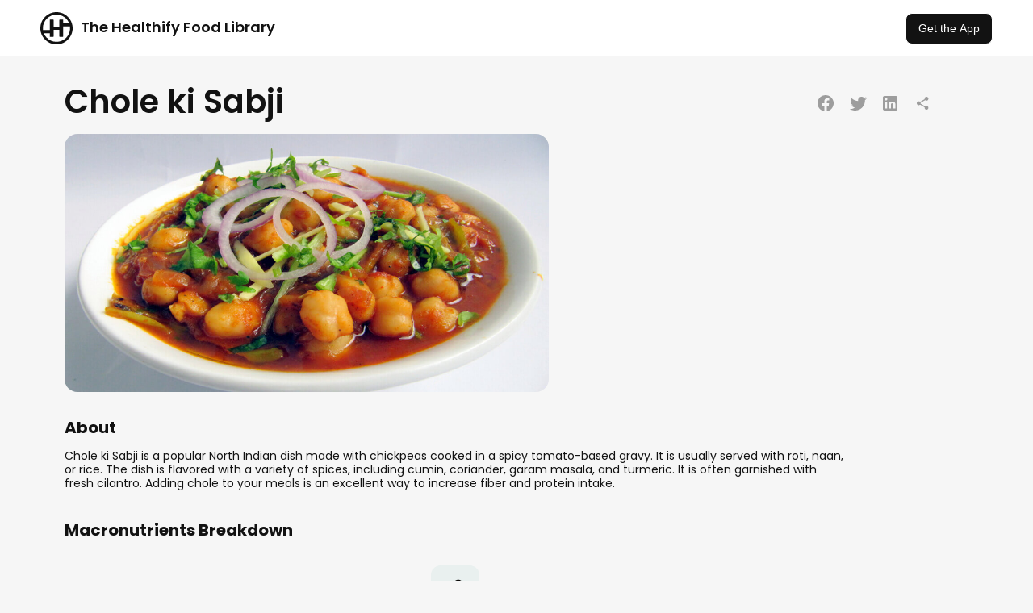

--- FILE ---
content_type: text/html; charset=utf-8
request_url: https://www.healthifyme.com/recipes/chole-ki-sabji
body_size: 9339
content:
<!DOCTYPE html><html lang="en"><head><meta charSet="utf-8"/><title>Chole ki Sabji</title><meta name="description" content="Chole ki Sabji is a popular North Indian dish made with chickpeas cooked in a spicy tomato-based gravy. It is usually served with roti, naan, or rice. The dish is flavored with a variety of spices, including cumin, coriander, garam masala, and turmeric. It is often garnished with fresh cilantro. Adding chole to your meals is an excellent way to increase fiber and protein intake. "/><link rel="icon" type="image/png" sizes="32x32" href="https://dww3ueizok6z0.cloudfront.net/food/banner/9232-1febc1922a17efd1fb9ca81a3df67231163bdeac"/><meta property="og:title" content="Chole ki Sabji"/><meta property="og:description" content="Chole ki Sabji is a popular North Indian dish made with chickpeas cooked in a spicy tomato-based gravy. It is usually served with roti, naan, or rice. The dish is flavored with a variety of spices, including cumin, coriander, garam masala, and turmeric. It is often garnished with fresh cilantro. Adding chole to your meals is an excellent way to increase fiber and protein intake. "/><meta property="og:image" content="https://dww3ueizok6z0.cloudfront.net/food/banner/9232-1febc1922a17efd1fb9ca81a3df67231163bdeac"/><meta property="og:url" content="https://www.healthifyme.com/recipes/chole-ki-sabji"/><meta property="og:type" content="website"/><meta name="viewport" content="width=device-width, initial-scale=1.0"/><meta name="next-head-count" content="10"/><link rel="icon" href="/favicon.ico"/><script>
                if (window.matchMedia('(prefers-color-scheme: dark)').matches) {
                  document.querySelector('link[rel="icon"]').href = "/favicon-dark.ico";
                }
              </script><link rel="preconnect" href="https://use.typekit.net" crossorigin /><link rel="preload" href="https://www.healthifyme.com/recipes/_next/static/css/bfaba6bdee9b1a27.css" as="style"/><link rel="stylesheet" href="https://www.healthifyme.com/recipes/_next/static/css/bfaba6bdee9b1a27.css" data-n-g=""/><link rel="preload" href="https://www.healthifyme.com/recipes/_next/static/css/cdc5ac6bc94e6808.css" as="style"/><link rel="stylesheet" href="https://www.healthifyme.com/recipes/_next/static/css/cdc5ac6bc94e6808.css" data-n-p=""/><noscript data-n-css=""></noscript><script defer="" nomodule="" src="https://www.healthifyme.com/recipes/_next/static/chunks/polyfills-c67a75d1b6f99dc8.js"></script><script src="https://www.healthifyme.com/recipes/_next/static/chunks/webpack-3b69b4c49fe56695.js" defer=""></script><script src="https://www.healthifyme.com/recipes/_next/static/chunks/framework-2c79e2a64abdb08b.js" defer=""></script><script src="https://www.healthifyme.com/recipes/_next/static/chunks/main-0ecb9ccfcb6c9b24.js" defer=""></script><script src="https://www.healthifyme.com/recipes/_next/static/chunks/pages/_app-5c6c964404b8c249.js" defer=""></script><script src="https://www.healthifyme.com/recipes/_next/static/chunks/732-afee477d3883a004.js" defer=""></script><script src="https://www.healthifyme.com/recipes/_next/static/chunks/pages/%5BFoodName%5D-5ecd387621131912.js" defer=""></script><script src="https://www.healthifyme.com/recipes/_next/static/nGV9z_ALcypcTSzWG5eL4/_buildManifest.js" defer=""></script><script src="https://www.healthifyme.com/recipes/_next/static/nGV9z_ALcypcTSzWG5eL4/_ssgManifest.js" defer=""></script><style data-href="https://use.typekit.net/tsu6hbg.css">@import url("https://p.typekit.net/p.css?s=1&k=tsu6hbg&ht=tk&f=139.140.175.176.143.144.147.148.156.157.161.162&a=71942830&app=typekit&e=css");@font-face{font-family:"proxima-nova";src:url("https://use.typekit.net/af/2555e1/00000000000000007735e603/30/l?primer=7cdcb44be4a7db8877ffa5c0007b8dd865b3bbc383831fe2ea177f62257a9191&fvd=n7&v=3") format("woff2"),url("https://use.typekit.net/af/2555e1/00000000000000007735e603/30/d?primer=7cdcb44be4a7db8877ffa5c0007b8dd865b3bbc383831fe2ea177f62257a9191&fvd=n7&v=3") format("woff"),url("https://use.typekit.net/af/2555e1/00000000000000007735e603/30/a?primer=7cdcb44be4a7db8877ffa5c0007b8dd865b3bbc383831fe2ea177f62257a9191&fvd=n7&v=3") format("opentype");font-display:auto;font-style:normal;font-weight:700;font-stretch:normal}@font-face{font-family:"proxima-nova";src:url("https://use.typekit.net/af/4de20a/00000000000000007735e604/30/l?primer=7cdcb44be4a7db8877ffa5c0007b8dd865b3bbc383831fe2ea177f62257a9191&fvd=i7&v=3") format("woff2"),url("https://use.typekit.net/af/4de20a/00000000000000007735e604/30/d?primer=7cdcb44be4a7db8877ffa5c0007b8dd865b3bbc383831fe2ea177f62257a9191&fvd=i7&v=3") format("woff"),url("https://use.typekit.net/af/4de20a/00000000000000007735e604/30/a?primer=7cdcb44be4a7db8877ffa5c0007b8dd865b3bbc383831fe2ea177f62257a9191&fvd=i7&v=3") format("opentype");font-display:auto;font-style:italic;font-weight:700;font-stretch:normal}@font-face{font-family:"proxima-nova";src:url("https://use.typekit.net/af/efe4a5/00000000000000007735e609/30/l?primer=7cdcb44be4a7db8877ffa5c0007b8dd865b3bbc383831fe2ea177f62257a9191&fvd=n4&v=3") format("woff2"),url("https://use.typekit.net/af/efe4a5/00000000000000007735e609/30/d?primer=7cdcb44be4a7db8877ffa5c0007b8dd865b3bbc383831fe2ea177f62257a9191&fvd=n4&v=3") format("woff"),url("https://use.typekit.net/af/efe4a5/00000000000000007735e609/30/a?primer=7cdcb44be4a7db8877ffa5c0007b8dd865b3bbc383831fe2ea177f62257a9191&fvd=n4&v=3") format("opentype");font-display:auto;font-style:normal;font-weight:400;font-stretch:normal}@font-face{font-family:"proxima-nova";src:url("https://use.typekit.net/af/3322cc/00000000000000007735e616/30/l?primer=7cdcb44be4a7db8877ffa5c0007b8dd865b3bbc383831fe2ea177f62257a9191&fvd=i4&v=3") format("woff2"),url("https://use.typekit.net/af/3322cc/00000000000000007735e616/30/d?primer=7cdcb44be4a7db8877ffa5c0007b8dd865b3bbc383831fe2ea177f62257a9191&fvd=i4&v=3") format("woff"),url("https://use.typekit.net/af/3322cc/00000000000000007735e616/30/a?primer=7cdcb44be4a7db8877ffa5c0007b8dd865b3bbc383831fe2ea177f62257a9191&fvd=i4&v=3") format("opentype");font-display:auto;font-style:italic;font-weight:400;font-stretch:normal}@font-face{font-family:"proxima-nova-condensed";src:url("https://use.typekit.net/af/15606c/00000000000000007735e60c/30/l?primer=7cdcb44be4a7db8877ffa5c0007b8dd865b3bbc383831fe2ea177f62257a9191&fvd=n7&v=3") format("woff2"),url("https://use.typekit.net/af/15606c/00000000000000007735e60c/30/d?primer=7cdcb44be4a7db8877ffa5c0007b8dd865b3bbc383831fe2ea177f62257a9191&fvd=n7&v=3") format("woff"),url("https://use.typekit.net/af/15606c/00000000000000007735e60c/30/a?primer=7cdcb44be4a7db8877ffa5c0007b8dd865b3bbc383831fe2ea177f62257a9191&fvd=n7&v=3") format("opentype");font-display:auto;font-style:normal;font-weight:700;font-stretch:normal}@font-face{font-family:"proxima-nova-condensed";src:url("https://use.typekit.net/af/1ea53e/00000000000000007735e61d/30/l?primer=7cdcb44be4a7db8877ffa5c0007b8dd865b3bbc383831fe2ea177f62257a9191&fvd=i7&v=3") format("woff2"),url("https://use.typekit.net/af/1ea53e/00000000000000007735e61d/30/d?primer=7cdcb44be4a7db8877ffa5c0007b8dd865b3bbc383831fe2ea177f62257a9191&fvd=i7&v=3") format("woff"),url("https://use.typekit.net/af/1ea53e/00000000000000007735e61d/30/a?primer=7cdcb44be4a7db8877ffa5c0007b8dd865b3bbc383831fe2ea177f62257a9191&fvd=i7&v=3") format("opentype");font-display:auto;font-style:italic;font-weight:700;font-stretch:normal}@font-face{font-family:"proxima-nova-condensed";src:url("https://use.typekit.net/af/669f97/00000000000000007735e623/30/l?primer=7cdcb44be4a7db8877ffa5c0007b8dd865b3bbc383831fe2ea177f62257a9191&fvd=n4&v=3") format("woff2"),url("https://use.typekit.net/af/669f97/00000000000000007735e623/30/d?primer=7cdcb44be4a7db8877ffa5c0007b8dd865b3bbc383831fe2ea177f62257a9191&fvd=n4&v=3") format("woff"),url("https://use.typekit.net/af/669f97/00000000000000007735e623/30/a?primer=7cdcb44be4a7db8877ffa5c0007b8dd865b3bbc383831fe2ea177f62257a9191&fvd=n4&v=3") format("opentype");font-display:auto;font-style:normal;font-weight:400;font-stretch:normal}@font-face{font-family:"proxima-nova-condensed";src:url("https://use.typekit.net/af/4d69d6/00000000000000007735e62c/30/l?primer=7cdcb44be4a7db8877ffa5c0007b8dd865b3bbc383831fe2ea177f62257a9191&fvd=i4&v=3") format("woff2"),url("https://use.typekit.net/af/4d69d6/00000000000000007735e62c/30/d?primer=7cdcb44be4a7db8877ffa5c0007b8dd865b3bbc383831fe2ea177f62257a9191&fvd=i4&v=3") format("woff"),url("https://use.typekit.net/af/4d69d6/00000000000000007735e62c/30/a?primer=7cdcb44be4a7db8877ffa5c0007b8dd865b3bbc383831fe2ea177f62257a9191&fvd=i4&v=3") format("opentype");font-display:auto;font-style:italic;font-weight:400;font-stretch:normal}@font-face{font-family:"proxima-nova-extra-condensed";src:url("https://use.typekit.net/af/de3701/00000000000000007735e618/30/l?primer=7cdcb44be4a7db8877ffa5c0007b8dd865b3bbc383831fe2ea177f62257a9191&fvd=i7&v=3") format("woff2"),url("https://use.typekit.net/af/de3701/00000000000000007735e618/30/d?primer=7cdcb44be4a7db8877ffa5c0007b8dd865b3bbc383831fe2ea177f62257a9191&fvd=i7&v=3") format("woff"),url("https://use.typekit.net/af/de3701/00000000000000007735e618/30/a?primer=7cdcb44be4a7db8877ffa5c0007b8dd865b3bbc383831fe2ea177f62257a9191&fvd=i7&v=3") format("opentype");font-display:auto;font-style:italic;font-weight:700;font-stretch:normal}@font-face{font-family:"proxima-nova-extra-condensed";src:url("https://use.typekit.net/af/7cc641/00000000000000007735e60b/30/l?primer=7cdcb44be4a7db8877ffa5c0007b8dd865b3bbc383831fe2ea177f62257a9191&fvd=n7&v=3") format("woff2"),url("https://use.typekit.net/af/7cc641/00000000000000007735e60b/30/d?primer=7cdcb44be4a7db8877ffa5c0007b8dd865b3bbc383831fe2ea177f62257a9191&fvd=n7&v=3") format("woff"),url("https://use.typekit.net/af/7cc641/00000000000000007735e60b/30/a?primer=7cdcb44be4a7db8877ffa5c0007b8dd865b3bbc383831fe2ea177f62257a9191&fvd=n7&v=3") format("opentype");font-display:auto;font-style:normal;font-weight:700;font-stretch:normal}@font-face{font-family:"proxima-nova-extra-condensed";src:url("https://use.typekit.net/af/6a4fa5/00000000000000007735e629/30/l?primer=7cdcb44be4a7db8877ffa5c0007b8dd865b3bbc383831fe2ea177f62257a9191&fvd=i4&v=3") format("woff2"),url("https://use.typekit.net/af/6a4fa5/00000000000000007735e629/30/d?primer=7cdcb44be4a7db8877ffa5c0007b8dd865b3bbc383831fe2ea177f62257a9191&fvd=i4&v=3") format("woff"),url("https://use.typekit.net/af/6a4fa5/00000000000000007735e629/30/a?primer=7cdcb44be4a7db8877ffa5c0007b8dd865b3bbc383831fe2ea177f62257a9191&fvd=i4&v=3") format("opentype");font-display:auto;font-style:italic;font-weight:400;font-stretch:normal}@font-face{font-family:"proxima-nova-extra-condensed";src:url("https://use.typekit.net/af/4c1fee/00000000000000007735e620/30/l?primer=7cdcb44be4a7db8877ffa5c0007b8dd865b3bbc383831fe2ea177f62257a9191&fvd=n4&v=3") format("woff2"),url("https://use.typekit.net/af/4c1fee/00000000000000007735e620/30/d?primer=7cdcb44be4a7db8877ffa5c0007b8dd865b3bbc383831fe2ea177f62257a9191&fvd=n4&v=3") format("woff"),url("https://use.typekit.net/af/4c1fee/00000000000000007735e620/30/a?primer=7cdcb44be4a7db8877ffa5c0007b8dd865b3bbc383831fe2ea177f62257a9191&fvd=n4&v=3") format("opentype");font-display:auto;font-style:normal;font-weight:400;font-stretch:normal}.tk-proxima-nova{font-family:"proxima-nova",sans-serif}.tk-proxima-nova-condensed{font-family:"proxima-nova-condensed",sans-serif}.tk-proxima-nova-extra-condensed{font-family:"proxima-nova-extra-condensed",sans-serif}</style><style data-href="https://use.typekit.net/mbq1yiw.css">@import url("https://p.typekit.net/p.css?s=1&k=mbq1yiw&ht=tk&f=37509.37510.37511.37512.37513.37514.37515.37516.37517.37518.37519.37520.37521.37522.37523.37524.37525.37526&a=8889206&app=typekit&e=css");@font-face{font-family:"poppins";src:url("https://use.typekit.net/af/1b2b60/00000000000000007735fdbf/30/l?primer=7cdcb44be4a7db8877ffa5c0007b8dd865b3bbc383831fe2ea177f62257a9191&fvd=i1&v=3") format("woff2"),url("https://use.typekit.net/af/1b2b60/00000000000000007735fdbf/30/d?primer=7cdcb44be4a7db8877ffa5c0007b8dd865b3bbc383831fe2ea177f62257a9191&fvd=i1&v=3") format("woff"),url("https://use.typekit.net/af/1b2b60/00000000000000007735fdbf/30/a?primer=7cdcb44be4a7db8877ffa5c0007b8dd865b3bbc383831fe2ea177f62257a9191&fvd=i1&v=3") format("opentype");font-display:auto;font-style:italic;font-weight:100;font-stretch:normal}@font-face{font-family:"poppins";src:url("https://use.typekit.net/af/e8efa9/00000000000000007735fdc0/30/l?primer=7cdcb44be4a7db8877ffa5c0007b8dd865b3bbc383831fe2ea177f62257a9191&fvd=n1&v=3") format("woff2"),url("https://use.typekit.net/af/e8efa9/00000000000000007735fdc0/30/d?primer=7cdcb44be4a7db8877ffa5c0007b8dd865b3bbc383831fe2ea177f62257a9191&fvd=n1&v=3") format("woff"),url("https://use.typekit.net/af/e8efa9/00000000000000007735fdc0/30/a?primer=7cdcb44be4a7db8877ffa5c0007b8dd865b3bbc383831fe2ea177f62257a9191&fvd=n1&v=3") format("opentype");font-display:auto;font-style:normal;font-weight:100;font-stretch:normal}@font-face{font-family:"poppins";src:url("https://use.typekit.net/af/278e8a/00000000000000007735fdb3/30/l?primer=7cdcb44be4a7db8877ffa5c0007b8dd865b3bbc383831fe2ea177f62257a9191&fvd=n2&v=3") format("woff2"),url("https://use.typekit.net/af/278e8a/00000000000000007735fdb3/30/d?primer=7cdcb44be4a7db8877ffa5c0007b8dd865b3bbc383831fe2ea177f62257a9191&fvd=n2&v=3") format("woff"),url("https://use.typekit.net/af/278e8a/00000000000000007735fdb3/30/a?primer=7cdcb44be4a7db8877ffa5c0007b8dd865b3bbc383831fe2ea177f62257a9191&fvd=n2&v=3") format("opentype");font-display:auto;font-style:normal;font-weight:200;font-stretch:normal}@font-face{font-family:"poppins";src:url("https://use.typekit.net/af/486c78/00000000000000007735fdba/30/l?primer=7cdcb44be4a7db8877ffa5c0007b8dd865b3bbc383831fe2ea177f62257a9191&fvd=i2&v=3") format("woff2"),url("https://use.typekit.net/af/486c78/00000000000000007735fdba/30/d?primer=7cdcb44be4a7db8877ffa5c0007b8dd865b3bbc383831fe2ea177f62257a9191&fvd=i2&v=3") format("woff"),url("https://use.typekit.net/af/486c78/00000000000000007735fdba/30/a?primer=7cdcb44be4a7db8877ffa5c0007b8dd865b3bbc383831fe2ea177f62257a9191&fvd=i2&v=3") format("opentype");font-display:auto;font-style:italic;font-weight:200;font-stretch:normal}@font-face{font-family:"poppins";src:url("https://use.typekit.net/af/070c63/00000000000000007735fdb6/30/l?primer=7cdcb44be4a7db8877ffa5c0007b8dd865b3bbc383831fe2ea177f62257a9191&fvd=n3&v=3") format("woff2"),url("https://use.typekit.net/af/070c63/00000000000000007735fdb6/30/d?primer=7cdcb44be4a7db8877ffa5c0007b8dd865b3bbc383831fe2ea177f62257a9191&fvd=n3&v=3") format("woff"),url("https://use.typekit.net/af/070c63/00000000000000007735fdb6/30/a?primer=7cdcb44be4a7db8877ffa5c0007b8dd865b3bbc383831fe2ea177f62257a9191&fvd=n3&v=3") format("opentype");font-display:auto;font-style:normal;font-weight:300;font-stretch:normal}@font-face{font-family:"poppins";src:url("https://use.typekit.net/af/c17096/00000000000000007735fdb9/30/l?primer=7cdcb44be4a7db8877ffa5c0007b8dd865b3bbc383831fe2ea177f62257a9191&fvd=i3&v=3") format("woff2"),url("https://use.typekit.net/af/c17096/00000000000000007735fdb9/30/d?primer=7cdcb44be4a7db8877ffa5c0007b8dd865b3bbc383831fe2ea177f62257a9191&fvd=i3&v=3") format("woff"),url("https://use.typekit.net/af/c17096/00000000000000007735fdb9/30/a?primer=7cdcb44be4a7db8877ffa5c0007b8dd865b3bbc383831fe2ea177f62257a9191&fvd=i3&v=3") format("opentype");font-display:auto;font-style:italic;font-weight:300;font-stretch:normal}@font-face{font-family:"poppins";src:url("https://use.typekit.net/af/bc20f3/00000000000000007735fdb1/30/l?primer=7cdcb44be4a7db8877ffa5c0007b8dd865b3bbc383831fe2ea177f62257a9191&fvd=i4&v=3") format("woff2"),url("https://use.typekit.net/af/bc20f3/00000000000000007735fdb1/30/d?primer=7cdcb44be4a7db8877ffa5c0007b8dd865b3bbc383831fe2ea177f62257a9191&fvd=i4&v=3") format("woff"),url("https://use.typekit.net/af/bc20f3/00000000000000007735fdb1/30/a?primer=7cdcb44be4a7db8877ffa5c0007b8dd865b3bbc383831fe2ea177f62257a9191&fvd=i4&v=3") format("opentype");font-display:auto;font-style:italic;font-weight:400;font-stretch:normal}@font-face{font-family:"poppins";src:url("https://use.typekit.net/af/f2b266/00000000000000007735fdb4/30/l?primer=7cdcb44be4a7db8877ffa5c0007b8dd865b3bbc383831fe2ea177f62257a9191&fvd=n4&v=3") format("woff2"),url("https://use.typekit.net/af/f2b266/00000000000000007735fdb4/30/d?primer=7cdcb44be4a7db8877ffa5c0007b8dd865b3bbc383831fe2ea177f62257a9191&fvd=n4&v=3") format("woff"),url("https://use.typekit.net/af/f2b266/00000000000000007735fdb4/30/a?primer=7cdcb44be4a7db8877ffa5c0007b8dd865b3bbc383831fe2ea177f62257a9191&fvd=n4&v=3") format("opentype");font-display:auto;font-style:normal;font-weight:400;font-stretch:normal}@font-face{font-family:"poppins";src:url("https://use.typekit.net/af/577dfc/00000000000000007735fdbc/30/l?primer=7cdcb44be4a7db8877ffa5c0007b8dd865b3bbc383831fe2ea177f62257a9191&fvd=i5&v=3") format("woff2"),url("https://use.typekit.net/af/577dfc/00000000000000007735fdbc/30/d?primer=7cdcb44be4a7db8877ffa5c0007b8dd865b3bbc383831fe2ea177f62257a9191&fvd=i5&v=3") format("woff"),url("https://use.typekit.net/af/577dfc/00000000000000007735fdbc/30/a?primer=7cdcb44be4a7db8877ffa5c0007b8dd865b3bbc383831fe2ea177f62257a9191&fvd=i5&v=3") format("opentype");font-display:auto;font-style:italic;font-weight:500;font-stretch:normal}@font-face{font-family:"poppins";src:url("https://use.typekit.net/af/bf384f/00000000000000007735fdb7/30/l?primer=7cdcb44be4a7db8877ffa5c0007b8dd865b3bbc383831fe2ea177f62257a9191&fvd=n5&v=3") format("woff2"),url("https://use.typekit.net/af/bf384f/00000000000000007735fdb7/30/d?primer=7cdcb44be4a7db8877ffa5c0007b8dd865b3bbc383831fe2ea177f62257a9191&fvd=n5&v=3") format("woff"),url("https://use.typekit.net/af/bf384f/00000000000000007735fdb7/30/a?primer=7cdcb44be4a7db8877ffa5c0007b8dd865b3bbc383831fe2ea177f62257a9191&fvd=n5&v=3") format("opentype");font-display:auto;font-style:normal;font-weight:500;font-stretch:normal}@font-face{font-family:"poppins";src:url("https://use.typekit.net/af/500c28/00000000000000007735fdb0/30/l?primer=7cdcb44be4a7db8877ffa5c0007b8dd865b3bbc383831fe2ea177f62257a9191&fvd=i6&v=3") format("woff2"),url("https://use.typekit.net/af/500c28/00000000000000007735fdb0/30/d?primer=7cdcb44be4a7db8877ffa5c0007b8dd865b3bbc383831fe2ea177f62257a9191&fvd=i6&v=3") format("woff"),url("https://use.typekit.net/af/500c28/00000000000000007735fdb0/30/a?primer=7cdcb44be4a7db8877ffa5c0007b8dd865b3bbc383831fe2ea177f62257a9191&fvd=i6&v=3") format("opentype");font-display:auto;font-style:italic;font-weight:600;font-stretch:normal}@font-face{font-family:"poppins";src:url("https://use.typekit.net/af/21f608/00000000000000007735fdb2/30/l?primer=7cdcb44be4a7db8877ffa5c0007b8dd865b3bbc383831fe2ea177f62257a9191&fvd=n6&v=3") format("woff2"),url("https://use.typekit.net/af/21f608/00000000000000007735fdb2/30/d?primer=7cdcb44be4a7db8877ffa5c0007b8dd865b3bbc383831fe2ea177f62257a9191&fvd=n6&v=3") format("woff"),url("https://use.typekit.net/af/21f608/00000000000000007735fdb2/30/a?primer=7cdcb44be4a7db8877ffa5c0007b8dd865b3bbc383831fe2ea177f62257a9191&fvd=n6&v=3") format("opentype");font-display:auto;font-style:normal;font-weight:600;font-stretch:normal}@font-face{font-family:"poppins";src:url("https://use.typekit.net/af/522bda/00000000000000007735fdb8/30/l?primer=7cdcb44be4a7db8877ffa5c0007b8dd865b3bbc383831fe2ea177f62257a9191&fvd=i7&v=3") format("woff2"),url("https://use.typekit.net/af/522bda/00000000000000007735fdb8/30/d?primer=7cdcb44be4a7db8877ffa5c0007b8dd865b3bbc383831fe2ea177f62257a9191&fvd=i7&v=3") format("woff"),url("https://use.typekit.net/af/522bda/00000000000000007735fdb8/30/a?primer=7cdcb44be4a7db8877ffa5c0007b8dd865b3bbc383831fe2ea177f62257a9191&fvd=i7&v=3") format("opentype");font-display:auto;font-style:italic;font-weight:700;font-stretch:normal}@font-face{font-family:"poppins";src:url("https://use.typekit.net/af/5066eb/00000000000000007735fdbb/30/l?primer=7cdcb44be4a7db8877ffa5c0007b8dd865b3bbc383831fe2ea177f62257a9191&fvd=n7&v=3") format("woff2"),url("https://use.typekit.net/af/5066eb/00000000000000007735fdbb/30/d?primer=7cdcb44be4a7db8877ffa5c0007b8dd865b3bbc383831fe2ea177f62257a9191&fvd=n7&v=3") format("woff"),url("https://use.typekit.net/af/5066eb/00000000000000007735fdbb/30/a?primer=7cdcb44be4a7db8877ffa5c0007b8dd865b3bbc383831fe2ea177f62257a9191&fvd=n7&v=3") format("opentype");font-display:auto;font-style:normal;font-weight:700;font-stretch:normal}@font-face{font-family:"poppins";src:url("https://use.typekit.net/af/9c8000/00000000000000007735fdbe/30/l?primer=7cdcb44be4a7db8877ffa5c0007b8dd865b3bbc383831fe2ea177f62257a9191&fvd=i8&v=3") format("woff2"),url("https://use.typekit.net/af/9c8000/00000000000000007735fdbe/30/d?primer=7cdcb44be4a7db8877ffa5c0007b8dd865b3bbc383831fe2ea177f62257a9191&fvd=i8&v=3") format("woff"),url("https://use.typekit.net/af/9c8000/00000000000000007735fdbe/30/a?primer=7cdcb44be4a7db8877ffa5c0007b8dd865b3bbc383831fe2ea177f62257a9191&fvd=i8&v=3") format("opentype");font-display:auto;font-style:italic;font-weight:800;font-stretch:normal}@font-face{font-family:"poppins";src:url("https://use.typekit.net/af/0e7654/00000000000000007735fdc1/30/l?primer=7cdcb44be4a7db8877ffa5c0007b8dd865b3bbc383831fe2ea177f62257a9191&fvd=n8&v=3") format("woff2"),url("https://use.typekit.net/af/0e7654/00000000000000007735fdc1/30/d?primer=7cdcb44be4a7db8877ffa5c0007b8dd865b3bbc383831fe2ea177f62257a9191&fvd=n8&v=3") format("woff"),url("https://use.typekit.net/af/0e7654/00000000000000007735fdc1/30/a?primer=7cdcb44be4a7db8877ffa5c0007b8dd865b3bbc383831fe2ea177f62257a9191&fvd=n8&v=3") format("opentype");font-display:auto;font-style:normal;font-weight:800;font-stretch:normal}@font-face{font-family:"poppins";src:url("https://use.typekit.net/af/006e00/00000000000000007735fdb5/30/l?primer=7cdcb44be4a7db8877ffa5c0007b8dd865b3bbc383831fe2ea177f62257a9191&fvd=i9&v=3") format("woff2"),url("https://use.typekit.net/af/006e00/00000000000000007735fdb5/30/d?primer=7cdcb44be4a7db8877ffa5c0007b8dd865b3bbc383831fe2ea177f62257a9191&fvd=i9&v=3") format("woff"),url("https://use.typekit.net/af/006e00/00000000000000007735fdb5/30/a?primer=7cdcb44be4a7db8877ffa5c0007b8dd865b3bbc383831fe2ea177f62257a9191&fvd=i9&v=3") format("opentype");font-display:auto;font-style:italic;font-weight:900;font-stretch:normal}@font-face{font-family:"poppins";src:url("https://use.typekit.net/af/14512a/00000000000000007735fdbd/30/l?primer=7cdcb44be4a7db8877ffa5c0007b8dd865b3bbc383831fe2ea177f62257a9191&fvd=n9&v=3") format("woff2"),url("https://use.typekit.net/af/14512a/00000000000000007735fdbd/30/d?primer=7cdcb44be4a7db8877ffa5c0007b8dd865b3bbc383831fe2ea177f62257a9191&fvd=n9&v=3") format("woff"),url("https://use.typekit.net/af/14512a/00000000000000007735fdbd/30/a?primer=7cdcb44be4a7db8877ffa5c0007b8dd865b3bbc383831fe2ea177f62257a9191&fvd=n9&v=3") format("opentype");font-display:auto;font-style:normal;font-weight:900;font-stretch:normal}.tk-poppins{font-family:"poppins",sans-serif}</style></head><body><div id="__next"><div class="Header_Header__27FZa"><div class="Header_logo__U6hru"><img alt="The Healthify Food Library" loading="lazy" width="40" height="40" decoding="async" data-nimg="1" style="color:transparent" src="https://www.healthifyme.com/recipes/images/H_Icon.svg"/><h2>The Healthify Food Library</h2></div><a target="_blank" href="https://www.healthifyme.com/app/?shortlink=navbar&amp;c=Website_NavBar&amp;pid=HMe_Website&amp;af_xp=custom&amp;source_caller=ui"><button type="button" class="ant-btn css-1o5tfqn ant-btn-default Header_appbutton__Nuqf3"><span>Get the App</span></button></a></div><div class="Home_food__cCkaJ"><div class="ant-row ant-row-space-around css-1o5tfqn"><div class="ant-col Home_columnspace__S4Bmn ant-col-sm-24 ant-col-md-13 ant-col-lg-15 ant-col-xl-15 ant-col-xxl-15 css-1o5tfqn"><div class="startwork"><div class="Hero_heading__hXjtO"><h1>Chole ki Sabji</h1><div class="Hero_icons__7s0_Z"><a target="_blank" href="https://www.facebook.com/sharer/sharer.php?u=undefined/chole-ki-sabji&amp;quote=Chole ki Sabji is a popular North Indian dish made with chickpeas cooked in a spicy tomato-based gravy. It is usually served with roti, naan, or rice. The dish is flavored with a variety of spices, including cumin, coriander, garam masala, and turmeric. It is often garnished with fresh cilantro. Adding chole to your meals is an excellent way to increase fiber and protein intake. &amp;picture=https://dww3ueizok6z0.cloudfront.net/food/banner/9232-1febc1922a17efd1fb9ca81a3df67231163bdeac"><svg xmlns="http://www.w3.org/2000/svg" width="24" height="24"><path d="M12.0005 2C9.48188 2.00605 7.05784 2.96012 5.21073 4.67235C3.36361 6.38459 2.22884 8.72948 2.0322 11.2404C1.83556 13.7514 2.59147 16.2443 4.14951 18.2232C5.70756 20.2022 7.95352 21.5219 10.4405 21.92V14.92H7.90051V12.02H10.4405V9.81C10.3855 9.29517 10.4445 8.77454 10.6134 8.2851C10.7823 7.79566 11.057 7.34942 11.4178 6.97809C11.7786 6.60677 12.2168 6.31946 12.7012 6.13659C13.1856 5.95372 13.7043 5.87977 14.2205 5.92C14.9674 5.93012 15.7127 5.99362 16.4505 6.11V8.58H15.1905C14.9758 8.55161 14.7575 8.57182 14.5516 8.63912C14.3457 8.70643 14.1576 8.81911 14.0012 8.96886C13.8447 9.11861 13.7239 9.30159 13.6476 9.5043C13.5713 9.707 13.5416 9.92425 13.5605 10.14V12.02H16.3405L15.8905 14.92H13.5605V21.92C16.0475 21.5219 18.2935 20.2022 19.8515 18.2232C21.4096 16.2443 22.1655 13.7514 21.9688 11.2404C21.7722 8.72948 20.6374 6.38459 18.7903 4.67235C16.9432 2.96012 14.5191 2.00605 12.0005 2Z"></path></svg></a><a target="_blank" href="https://twitter.com/intent/tweet?url=undefined/chole-ki-sabji&amp;text=Chole ki Sabji is a popular North Indian dish made with chickpeas cooked in a spicy tomato-based gravy. It is usually served with roti, naan, or rice. The dish is flavored with a variety of spices, including cumin, coriander, garam masala, and turmeric. It is often garnished with fresh cilantro. Adding chole to your meals is an excellent way to increase fiber and protein intake. &amp;image=https://dww3ueizok6z0.cloudfront.net/food/banner/9232-1febc1922a17efd1fb9ca81a3df67231163bdeac"><svg xmlns="http://www.w3.org/2000/svg" width="24" height="24"><path d="M22.9204 6.00035C22.1395 6.35201 21.3102 6.58459 20.4604 6.69035C21.3553 6.15169 22.0236 5.30569 22.3404 4.31035C21.4997 4.81189 20.58 5.16694 19.6204 5.36035C19.2185 4.92469 18.7295 4.57846 18.1851 4.34416C17.6406 4.10985 17.053 3.99271 16.4604 4.00035C15.3256 4.00432 14.2388 4.45822 13.4383 5.26246C12.6378 6.0667 12.189 7.15563 12.1904 8.29035C12.1907 8.62008 12.2276 8.94876 12.3004 9.27035C10.5954 9.18402 8.92751 8.74064 7.40472 7.96891C5.88193 7.19718 4.53815 6.1143 3.46037 4.79035C2.91207 5.73222 2.74439 6.848 2.99162 7.90943C3.23885 8.97085 3.88231 9.8977 4.79037 10.5004C4.10967 10.4925 3.44085 10.321 2.84037 10.0004V10.0304C2.83977 11.0213 3.182 11.9819 3.80901 12.7493C4.43602 13.5166 5.30918 14.0435 6.28037 14.2404C5.65117 14.4131 4.99042 14.437 4.35037 14.3104C4.62197 15.1628 5.1539 15.9088 5.87138 16.4433C6.58886 16.9778 7.45581 17.274 8.35037 17.2904C6.834 18.4908 4.95436 19.1397 3.02037 19.1304C2.67949 19.1303 2.3389 19.1103 2.00037 19.0704C3.96276 20.3324 6.24717 21.0025 8.58037 21.0004C10.1866 21.0102 11.7787 20.7011 13.2645 20.0909C14.7504 19.4808 16.1003 18.5818 17.236 17.446C18.3718 16.3103 19.2708 14.9603 19.8809 13.4745C20.4911 11.9887 20.8002 10.3965 20.7904 8.79035C20.7904 8.60035 20.7904 8.42035 20.7804 8.23035C21.6229 7.62282 22.348 6.86721 22.9204 6.00035Z"></path></svg></a><a target="_blank" href="https://www.linkedin.com/sharing/share-offsite/?url=undefined/chole-ki-sabji&amp;title=Chole ki Sabji is a popular North Indian dish made with chickpeas cooked in a spicy tomato-based gravy. It is usually served with roti, naan, or rice. The dish is flavored with a variety of spices, including cumin, coriander, garam masala, and turmeric. It is often garnished with fresh cilantro. Adding chole to your meals is an excellent way to increase fiber and protein intake. &amp;source=the Food library&amp;mini=true&amp;image=https://dww3ueizok6z0.cloudfront.net/food/banner/9232-1febc1922a17efd1fb9ca81a3df67231163bdeac"><svg xmlns="http://www.w3.org/2000/svg" width="24" height="24"><path d="M19 3C19.5304 3 20.0391 3.21071 20.4142 3.58579C20.7893 3.96086 21 4.46957 21 5V19C21 19.5304 20.7893 20.0391 20.4142 20.4142C20.0391 20.7893 19.5304 21 19 21H5C4.46957 21 3.96086 20.7893 3.58579 20.4142C3.21071 20.0391 3 19.5304 3 19V5C3 4.46957 3.21071 3.96086 3.58579 3.58579C3.96086 3.21071 4.46957 3 5 3H19ZM18.5 18.5V13.2C18.5 12.3354 18.1565 11.5062 17.5452 10.8948C16.9338 10.2835 16.1046 9.94 15.24 9.94C14.7776 9.95592 14.3258 10.0822 13.9222 10.3084C13.5186 10.5345 13.175 10.854 12.92 11.24V10.13H10.13V18.5H12.92V13.57C12.9036 13.3769 12.9275 13.1825 12.9902 12.9991C13.0529 12.8157 13.153 12.6473 13.2841 12.5046C13.4152 12.3618 13.5746 12.2479 13.752 12.17C13.9295 12.092 14.1212 12.0518 14.315 12.0518C14.5088 12.0518 14.7005 12.092 14.878 12.17C15.0554 12.2479 15.2148 12.3618 15.3459 12.5046C15.477 12.6473 15.5771 12.8157 15.6398 12.9991C15.7025 13.1825 15.7264 13.3769 15.71 13.57V18.5H18.5ZM6.88 8.56C7.21326 8.55901 7.53874 8.45922 7.81529 8.27325C8.09183 8.08727 8.30702 7.82347 8.43364 7.5152C8.56026 7.20693 8.59262 6.86804 8.52663 6.54138C8.46065 6.21471 8.29928 5.91495 8.06293 5.68C7.82658 5.44505 7.52587 5.28546 7.19882 5.22142C6.87177 5.15737 6.53307 5.19174 6.22556 5.32019C5.91804 5.44864 5.65553 5.66538 5.4712 5.94303C5.28687 6.22067 5.18901 6.54674 5.19 6.88C5.19 7.10146 5.23378 7.32074 5.31883 7.52523C5.40388 7.72971 5.52853 7.91536 5.68559 8.07149C5.84265 8.22762 6.02904 8.35116 6.23402 8.435C6.439 8.51884 6.65854 8.56132 6.88 8.56ZM8.27 18.5V10.13H5.5V18.5H8.27Z"></path></svg></a><a class="ant-dropdown-trigger"><div class="ant-space css-1o5tfqn ant-space-horizontal ant-space-align-center"><div class="ant-space-item"><svg xmlns="http://www.w3.org/2000/svg" width="24" height="24"><path d="M17.056 15.3093C16.4726 15.3118 15.9112 15.5322 15.482 15.9273L9.75496 12.5943C9.85125 12.2258 9.85125 11.8388 9.75496 11.4703L15.418 8.1703C15.8229 8.54453 16.3443 8.76794 16.8945 8.80297C17.4447 8.83799 17.9903 8.6825 18.4393 8.36263C18.8884 8.04276 19.2137 7.57803 19.3604 7.04656C19.5071 6.5151 19.4664 5.94932 19.2451 5.44434C19.0237 4.93937 18.6353 4.526 18.145 4.27375C17.6548 4.02149 17.0926 3.94572 16.5531 4.05919C16.0135 4.17265 15.5295 4.46843 15.1823 4.89678C14.8352 5.32514 14.6462 5.85995 14.647 6.4113C14.6506 6.60068 14.6748 6.78911 14.719 6.9733L9.05596 10.2733C8.71297 9.95207 8.28354 9.73812 7.82052 9.65778C7.35751 9.57745 6.8811 9.63423 6.44994 9.82115C6.01878 10.0081 5.65168 10.317 5.3938 10.7098C5.13593 11.1027 4.99854 11.5624 4.99854 12.0323C4.99854 12.5022 5.13593 12.9619 5.3938 13.3548C5.65168 13.7476 6.01878 14.0565 6.44994 14.2435C6.8811 14.4304 7.35751 14.4872 7.82052 14.4068C8.28354 14.3265 8.71297 14.1125 9.05596 13.7913L14.775 17.1243C14.733 17.2979 14.7115 17.4757 14.711 17.6543C14.711 18.1181 14.8485 18.5715 15.1062 18.9571C15.3638 19.3428 15.7301 19.6433 16.1586 19.8208C16.5871 19.9983 17.0586 20.0447 17.5134 19.9542C17.9683 19.8638 18.3862 19.6404 18.7141 19.3125C19.0421 18.9845 19.2654 18.5667 19.3559 18.1118C19.4464 17.6569 19.3999 17.1854 19.2225 16.7569C19.045 16.3284 18.7444 15.9622 18.3588 15.7045C17.9731 15.4468 17.5198 15.3093 17.056 15.3093Z"></path></svg></div></div></a></div></div><div class="Hero_mainimage__MlfkK"><img src="https://dww3ueizok6z0.cloudfront.net/food/banner/9232-1febc1922a17efd1fb9ca81a3df67231163bdeac" alt="chole-ki-sabji" width="600" height="376"/></div><div class="Home_content__WcTpR"><div class="About_about__rukyy"><h2>About</h2><p>Chole ki Sabji is a popular North Indian dish made with chickpeas cooked in a spicy tomato-based gravy. It is usually served with roti, naan, or rice. The dish is flavored with a variety of spices, including cumin, coriander, garam masala, and turmeric. It is often garnished with fresh cilantro. Adding chole to your meals is an excellent way to increase fiber and protein intake. </p></div><div class="MacroNutrients_Breakdown__kldwW"><h2>Macronutrients Breakdown</h2><div class="ant-row ant-row-space-around MacroNutrients_BreakdownRow__wiXfW css-1o5tfqn" style="margin-left:-8px;margin-right:-8px;margin-top:-8px;margin-bottom:-8px"><div style="padding-left:8px;padding-right:8px;padding-top:8px;padding-bottom:8px" class="ant-col MacroNutrients_breakdownitems__DHRQe ant-col-xs-24 ant-col-sm-24 ant-col-md-12 ant-col-lg-12 ant-col-xl-6 ant-col-xxl-6 css-1o5tfqn"><div class="MacroNutrients_item__TWnNr"><div class="MacroNutrients_imagetext__crxTC"><img alt="The Healthify Food Library" loading="lazy" width="40" height="40" decoding="async" data-nimg="1" style="color:transparent" src="https://www.healthifyme.com/recipes/images/icons/proteins.svg"/><p>Proteins</p></div><h5>6.3</h5></div></div><div style="padding-left:8px;padding-right:8px;padding-top:8px;padding-bottom:8px" class="ant-col MacroNutrients_breakdownitems__DHRQe ant-col-xs-24 ant-col-sm-24 ant-col-md-12 ant-col-lg-12 ant-col-xl-6 ant-col-xxl-6 css-1o5tfqn"><div class="MacroNutrients_item__TWnNr"><div class="MacroNutrients_imagetext__crxTC"><img alt="The Healthify Food Library" loading="lazy" width="40" height="40" decoding="async" data-nimg="1" style="color:transparent" src="https://www.healthifyme.com/recipes/images/icons/fat.svg"/><p>Fats</p></div><h5>21.0</h5></div></div><div style="padding-left:8px;padding-right:8px;padding-top:8px;padding-bottom:8px" class="ant-col MacroNutrients_breakdownitems__DHRQe ant-col-xs-24 ant-col-sm-24 ant-col-md-12 ant-col-lg-12 ant-col-xl-6 ant-col-xxl-6 css-1o5tfqn"><div class="MacroNutrients_item__TWnNr"><div class="MacroNutrients_imagetext__crxTC"><img alt="The Healthify Food Library" loading="lazy" width="40" height="40" decoding="async" data-nimg="1" style="color:transparent" src="https://www.healthifyme.com/recipes/images/icons/carbs.svg"/><p>Carbs</p></div><h5>5.4</h5></div></div><div style="padding-left:8px;padding-right:8px;padding-top:8px;padding-bottom:8px" class="ant-col MacroNutrients_breakdownitems__DHRQe ant-col-xs-24 ant-col-sm-24 ant-col-md-12 ant-col-lg-12 ant-col-xl-6 ant-col-xxl-6 css-1o5tfqn"><div class="MacroNutrients_item__TWnNr"><div class="MacroNutrients_imagetext__crxTC"><img alt="The Healthify Food Library" loading="lazy" width="40" height="40" decoding="async" data-nimg="1" style="color:transparent" src="https://www.healthifyme.com/recipes/images/icons/fibre.svg"/><p>Fibre</p></div><h5>5.7</h5></div></div></div></div><div class="CallCard_callnowcard__lNkeu" style="margin-bottom:40px"><h4>Get the best of both worlds - the taste you love and the health benefits you need  - with Chole ki Sabji</h4><p>Chat with our coaches to find out how.</p><button type="button" class="ant-btn css-1o5tfqn ant-btn-default CallCard_appbutton__0Vw7G"><span>Talk to a Coach</span></button></div><div class="Recipe_recipe__PTSDt"><h2>Recipe</h2><div class="Recipe_recipecard__qknyQ"><div class="Recipe_heading__C5ulx"><img alt="the-food-library" loading="lazy" width="32" height="32" decoding="async" data-nimg="1" style="color:transparent" src="https://www.healthifyme.com/recipes/images/icons/ingredients.svg"/><h2>Ingredients</h2></div><div class="Recipe_item__VfUQG"><h6>boiled chickpeas</h6><p>2 cups</p></div><div class="Recipe_item__VfUQG"><h6>medium-sized onions, finely chopped</h6><p>2</p></div><div class="Recipe_item__VfUQG"><h6>medium-sized tomatoes, finely chopped</h6><p>2</p></div><div class="Recipe_item__VfUQG"><h6>green chillies, finely chopped</h6><p>2</p></div><div class="Recipe_item__VfUQG"><h6>cumin seeds</h6><p>1 teaspoon</p></div><div class="Recipe_item__VfUQG"><h6>coriander powder</h6><p>1 teaspoon</p></div><div class="Recipe_item__VfUQG"><h6>red chilli powder</h6><p>1 teaspoon</p></div><div class="Recipe_item__VfUQG"><h6>garam masala</h6><p>1 teaspoon</p></div><div class="Recipe_item__VfUQG"><h6>oil</h6><p>2 tablespoons</p></div><div class="Recipe_item__VfUQG"><h6>Salt to taste</h6><p></p></div></div></div><div class="Directions_directions__FiF5U"><div class="Directions_directionCard__C1XUp"><div class="Directions_heading__MHDnz"><img alt="the-food-library" loading="lazy" width="32" height="32" decoding="async" data-nimg="1" style="color:transparent" src="https://www.healthifyme.com/recipes/images/icons/directions.svg"/><h2>Directions</h2></div><div class="Directions_steps__blGUf"><h5>Step <!-- -->1<!-- -->:</h5><p>Heat oil in a pan over medium heat.</p></div><div class="Directions_steps__blGUf"><h5>Step <!-- -->2<!-- -->:</h5><p>Add cumin seeds and let them crackle.</p></div><div class="Directions_steps__blGUf"><h5>Step <!-- -->3<!-- -->:</h5><p>Add chopped onions and fry until they turn golden brown.</p></div><div class="Directions_steps__blGUf"><h5>Step <!-- -->4<!-- -->:</h5><p>Add chopped tomatoes and fry until they become soft.</p></div><div class="Directions_steps__blGUf"><h5>Step <!-- -->5<!-- -->:</h5><p>Add green chillies, coriander powder, red chilli powder and garam masala. Fry for a few minutes.</p></div><div class="Directions_steps__blGUf"><h5>Step <!-- -->6<!-- -->:</h5><p>Add boiled chickpeas and mix well.</p></div><div class="Directions_steps__blGUf"><h5>Step <!-- -->7<!-- -->:</h5><p>Add salt to taste and mix well.</p></div><div class="Directions_steps__blGUf"><h5>Step <!-- -->8<!-- -->:</h5><p>Cook for 10-15 minutes, stirring occasionally.</p></div><div class="Directions_steps__blGUf"><h5>Step <!-- -->9<!-- -->:</h5><p>Serve hot with chapatis or rice.</p></div></div></div></div></div></div><div class="ant-col Home_divider__ywK_I ant-col-md-1 ant-col-lg-1 ant-col-xl-1 ant-col-xxl-1 css-1o5tfqn"><div class="ant-divider css-1o5tfqn ant-divider-vertical Home_dividerline__ePe_m" role="separator"></div></div><div class="ant-col Home_rightside__CyRtZ ant-col-sm-24 ant-col-md-10 ant-col-lg-8 ant-col-xl-8 ant-col-xxl-8 css-1o5tfqn"><div class="Home_rightsidecontent__WX1wd"><div class="startwork"><div><h2>Did you know?</h2><div class="Didyouknow_didknow__BQEGg"><div class="ant-card ant-card-bordered DidyouknowCard_didcard__Ug3mg css-1o5tfqn"><div class="ant-card-body" style="padding:0px"><div class="DidyouknowCard_headingcontent__p8Qt_"><img alt="The Healthify Food Library" loading="lazy" width="32" height="32" decoding="async" data-nimg="1" style="color:transparent" src="https://www.healthifyme.com/recipes/images/icons/plus.svg"/><h5>How many users have tracked it?</h5></div><p>We&#x27;ve got some serious foodies in our community!<!-- --> <b>20557</b> users have chowed down on <!-- -->Chole ki Sabji<!-- --> a whopping<!-- --> <b>29208</b> times.</p></div></div><div class="ant-card ant-card-bordered DidyouknowCard_didcard__Ug3mg css-1o5tfqn"><div class="ant-card-body" style="padding:0px"><div class="DidyouknowCard_headingcontent__p8Qt_"><img alt="The Healthify Food Library" loading="lazy" width="32" height="32" decoding="async" data-nimg="1" style="color:transparent" src="https://www.healthifyme.com/recipes/images/icons/recipe.svg"/><h5>Where was it consumed the most?</h5></div><p>Hungry much? These cities certainly are! <b>Delhi, Indore, Lucknow, Chandigarh, Pune</b> are the top 5 cities gobbling up <!-- -->Chole ki Sabji<!-- --> like there&#x27;s no tomorrow.</p></div></div><div class="ant-card ant-card-bordered DidyouknowCard_didcard__Ug3mg css-1o5tfqn"><div class="ant-card-body" style="padding:0px"><div class="DidyouknowCard_headingcontent__p8Qt_"><img alt="The Healthify Food Library" loading="lazy" width="32" height="32" decoding="async" data-nimg="1" style="color:transparent" src="https://www.healthifyme.com/recipes/images/icons/steps.svg"/><h5>When was it eaten the most?</h5></div><p>When it comes to <!-- -->Chole ki Sabji<!-- -->, our users are head over heels in<!-- --> <b style="text-transform:capitalize">august<!-- -->,<!-- --> </b> <!-- -->but the interest cools down in<!-- --> <b style="text-transform:capitalize">february</b>.</p></div></div><div class="ant-card ant-card-bordered DidyouknowCard_didcard__Ug3mg css-1o5tfqn"><div class="ant-card-body" style="padding:0px"><div class="DidyouknowCard_headingcontent__p8Qt_"><img alt="The Healthify Food Library" loading="lazy" width="32" height="32" decoding="async" data-nimg="1" style="color:transparent" src="https://www.healthifyme.com/recipes/images/icons/female.svg"/><h5>Who preferred this food the most?</h5></div><p>It&#x27;s official: <!-- -->Chole ki Sabji<!-- --> is the food of choice for<!-- --> <b style="text-transform:capitalize">24-27<!-- --> <!-- -->female</b>, with people of<!-- --> <b style="text-transform:capitalize">35-40<!-- --> BMI</b> also on board.</p></div></div></div><div class="Didyouknow_didslider__NjnRo"><div class="ant-carousel css-1o5tfqn"><div class="slick-slider slick-initialized" dir="ltr"><div class="slick-list"><div class="slick-track" style="width:900%;left:-100%"><div data-index="-1" tabindex="-1" class="slick-slide slick-cloned" aria-hidden="true" style="width:11.11111111111111%"><div><div tabindex="-1" style="width:100%;display:inline-block"><div class="Didyouknow_didslidecard__7KvGN"><div style="min-height:220px" class="ant-card ant-card-bordered DidyouknowCard_didcard__Ug3mg css-1o5tfqn"><div class="ant-card-body" style="padding:0px"><div class="DidyouknowCard_headingcontent__p8Qt_"><img alt="The Healthify Food Library" loading="lazy" width="32" height="32" decoding="async" data-nimg="1" style="color:transparent" src="https://www.healthifyme.com/recipes/images/icons/female.svg"/><h5>Who preferred this food the most?</h5></div><p>It&#x27;s official: <!-- -->Chole ki Sabji<!-- --> is the food of choice for<!-- --> <b style="text-transform:capitalize">24-27<!-- --> <!-- -->female</b>, with people of<!-- --> <b style="text-transform:capitalize">35-40<!-- --> BMI</b> also on board.</p></div></div></div></div></div></div><div data-index="0" class="slick-slide slick-active slick-current" tabindex="-1" aria-hidden="false" style="outline:none;width:11.11111111111111%"><div><div tabindex="-1" style="width:100%;display:inline-block"><div class="Didyouknow_didslidecard__7KvGN"><div style="min-height:220px" class="ant-card ant-card-bordered DidyouknowCard_didcard__Ug3mg css-1o5tfqn"><div class="ant-card-body" style="padding:0px"><div class="DidyouknowCard_headingcontent__p8Qt_"><img alt="The Healthify Food Library" loading="lazy" width="32" height="32" decoding="async" data-nimg="1" style="color:transparent" src="https://www.healthifyme.com/recipes/images/icons/plus.svg"/><h5>How many users have tracked it?</h5></div><p>We&#x27;ve got some serious foodies in our community!<!-- --> <b>20557</b> users have chowed down on <!-- -->Chole ki Sabji<!-- --> a whopping<!-- --> <b>29208</b> times.</p></div></div></div></div></div></div><div data-index="1" class="slick-slide" tabindex="-1" aria-hidden="true" style="outline:none;width:11.11111111111111%"><div><div tabindex="-1" style="width:100%;display:inline-block"><div class="Didyouknow_didslidecard__7KvGN"><div style="min-height:220px" class="ant-card ant-card-bordered DidyouknowCard_didcard__Ug3mg css-1o5tfqn"><div class="ant-card-body" style="padding:0px"><div class="DidyouknowCard_headingcontent__p8Qt_"><img alt="The Healthify Food Library" loading="lazy" width="32" height="32" decoding="async" data-nimg="1" style="color:transparent" src="https://www.healthifyme.com/recipes/images/icons/recipe.svg"/><h5>Where was it consumed the most?</h5></div><p>Hungry much? These cities certainly are! <b>Delhi, Indore, Lucknow, Chandigarh, Pune</b> are the top 5 cities gobbling up <!-- -->Chole ki Sabji<!-- --> like there&#x27;s no tomorrow.</p></div></div></div></div></div></div><div data-index="2" class="slick-slide" tabindex="-1" aria-hidden="true" style="outline:none;width:11.11111111111111%"><div><div tabindex="-1" style="width:100%;display:inline-block"><div class="Didyouknow_didslidecard__7KvGN"><div style="min-height:220px" class="ant-card ant-card-bordered DidyouknowCard_didcard__Ug3mg css-1o5tfqn"><div class="ant-card-body" style="padding:0px"><div class="DidyouknowCard_headingcontent__p8Qt_"><img alt="The Healthify Food Library" loading="lazy" width="32" height="32" decoding="async" data-nimg="1" style="color:transparent" src="https://www.healthifyme.com/recipes/images/icons/steps.svg"/><h5>When was it eaten the most?</h5></div><p>When it comes to <!-- -->Chole ki Sabji<!-- -->, our users are head over heels in<!-- --> <b style="text-transform:capitalize">august<!-- -->,<!-- --> </b> <!-- -->but the interest cools down in<!-- --> <b style="text-transform:capitalize">february</b>.</p></div></div></div></div></div></div><div data-index="3" class="slick-slide" tabindex="-1" aria-hidden="true" style="outline:none;width:11.11111111111111%"><div><div tabindex="-1" style="width:100%;display:inline-block"><div class="Didyouknow_didslidecard__7KvGN"><div style="min-height:220px" class="ant-card ant-card-bordered DidyouknowCard_didcard__Ug3mg css-1o5tfqn"><div class="ant-card-body" style="padding:0px"><div class="DidyouknowCard_headingcontent__p8Qt_"><img alt="The Healthify Food Library" loading="lazy" width="32" height="32" decoding="async" data-nimg="1" style="color:transparent" src="https://www.healthifyme.com/recipes/images/icons/female.svg"/><h5>Who preferred this food the most?</h5></div><p>It&#x27;s official: <!-- -->Chole ki Sabji<!-- --> is the food of choice for<!-- --> <b style="text-transform:capitalize">24-27<!-- --> <!-- -->female</b>, with people of<!-- --> <b style="text-transform:capitalize">35-40<!-- --> BMI</b> also on board.</p></div></div></div></div></div></div><div data-index="4" tabindex="-1" class="slick-slide slick-cloned" aria-hidden="true" style="width:11.11111111111111%"><div><div tabindex="-1" style="width:100%;display:inline-block"><div class="Didyouknow_didslidecard__7KvGN"><div style="min-height:220px" class="ant-card ant-card-bordered DidyouknowCard_didcard__Ug3mg css-1o5tfqn"><div class="ant-card-body" style="padding:0px"><div class="DidyouknowCard_headingcontent__p8Qt_"><img alt="The Healthify Food Library" loading="lazy" width="32" height="32" decoding="async" data-nimg="1" style="color:transparent" src="https://www.healthifyme.com/recipes/images/icons/plus.svg"/><h5>How many users have tracked it?</h5></div><p>We&#x27;ve got some serious foodies in our community!<!-- --> <b>20557</b> users have chowed down on <!-- -->Chole ki Sabji<!-- --> a whopping<!-- --> <b>29208</b> times.</p></div></div></div></div></div></div><div data-index="5" tabindex="-1" class="slick-slide slick-cloned" aria-hidden="true" style="width:11.11111111111111%"><div><div tabindex="-1" style="width:100%;display:inline-block"><div class="Didyouknow_didslidecard__7KvGN"><div style="min-height:220px" class="ant-card ant-card-bordered DidyouknowCard_didcard__Ug3mg css-1o5tfqn"><div class="ant-card-body" style="padding:0px"><div class="DidyouknowCard_headingcontent__p8Qt_"><img alt="The Healthify Food Library" loading="lazy" width="32" height="32" decoding="async" data-nimg="1" style="color:transparent" src="https://www.healthifyme.com/recipes/images/icons/recipe.svg"/><h5>Where was it consumed the most?</h5></div><p>Hungry much? These cities certainly are! <b>Delhi, Indore, Lucknow, Chandigarh, Pune</b> are the top 5 cities gobbling up <!-- -->Chole ki Sabji<!-- --> like there&#x27;s no tomorrow.</p></div></div></div></div></div></div><div data-index="6" tabindex="-1" class="slick-slide slick-cloned" aria-hidden="true" style="width:11.11111111111111%"><div><div tabindex="-1" style="width:100%;display:inline-block"><div class="Didyouknow_didslidecard__7KvGN"><div style="min-height:220px" class="ant-card ant-card-bordered DidyouknowCard_didcard__Ug3mg css-1o5tfqn"><div class="ant-card-body" style="padding:0px"><div class="DidyouknowCard_headingcontent__p8Qt_"><img alt="The Healthify Food Library" loading="lazy" width="32" height="32" decoding="async" data-nimg="1" style="color:transparent" src="https://www.healthifyme.com/recipes/images/icons/steps.svg"/><h5>When was it eaten the most?</h5></div><p>When it comes to <!-- -->Chole ki Sabji<!-- -->, our users are head over heels in<!-- --> <b style="text-transform:capitalize">august<!-- -->,<!-- --> </b> <!-- -->but the interest cools down in<!-- --> <b style="text-transform:capitalize">february</b>.</p></div></div></div></div></div></div><div data-index="7" tabindex="-1" class="slick-slide slick-cloned" aria-hidden="true" style="width:11.11111111111111%"><div><div tabindex="-1" style="width:100%;display:inline-block"><div class="Didyouknow_didslidecard__7KvGN"><div style="min-height:220px" class="ant-card ant-card-bordered DidyouknowCard_didcard__Ug3mg css-1o5tfqn"><div class="ant-card-body" style="padding:0px"><div class="DidyouknowCard_headingcontent__p8Qt_"><img alt="The Healthify Food Library" loading="lazy" width="32" height="32" decoding="async" data-nimg="1" style="color:transparent" src="https://www.healthifyme.com/recipes/images/icons/female.svg"/><h5>Who preferred this food the most?</h5></div><p>It&#x27;s official: <!-- -->Chole ki Sabji<!-- --> is the food of choice for<!-- --> <b style="text-transform:capitalize">24-27<!-- --> <!-- -->female</b>, with people of<!-- --> <b style="text-transform:capitalize">35-40<!-- --> BMI</b> also on board.</p></div></div></div></div></div></div></div></div></div></div></div></div><div class="CallCard_callnowcard__lNkeu" style="background-color:#EEEEEE;width:100%;margin-top:32px;margin-bottom:32px"><h4>Don&#x27;t deprive yourself of Chole ki Sabji</h4><p>Enjoy it guilt-free by talking to our nutrition coaches today.</p><button style="background-color:rgba(33, 105, 92, 1)" type="button" class="ant-btn css-1o5tfqn ant-btn-default CallCard_appbutton__0Vw7G"><img alt="the-food-library" loading="lazy" width="24" height="24" decoding="async" data-nimg="1" style="color:transparent" src="https://www.healthifyme.com/recipes/images/icons/call.svg"/><span>Get on a Call Now</span></button></div></div></div></div></div></div><div class="Frequently_frequently__pUTSm"><div class="Frequently_questions__1K1Kt"><h2>Frequently Asked Questions</h2><div class="ant-collapse ant-collapse-icon-position-end ant-collapse-ghost Frequently_colapse__kq7rw css-1o5tfqn"><div class="ant-collapse-item Frequently_custompannel__Mjg14"><div class="ant-collapse-header" aria-expanded="false" aria-disabled="false" role="button" tabindex="0"><div class="ant-collapse-expand-icon"><img alt="the-food-library" loading="lazy" width="24" height="24" decoding="async" data-nimg="1" class="ant-collapse-arrow" style="color:transparent" src="https://www.healthifyme.com/recipes/images/icons/chevron-down.svg"/></div><span class="ant-collapse-header-text"><span><span class="Frequently_doot__Lf7bH">•</span> <!-- --> What are the health benefits of eating Chole ki Sabji?</span></span></div></div><div class="ant-collapse-item Frequently_custompannel__Mjg14"><div class="ant-collapse-header" aria-expanded="false" aria-disabled="false" role="button" tabindex="0"><div class="ant-collapse-expand-icon"><img alt="the-food-library" loading="lazy" width="24" height="24" decoding="async" data-nimg="1" class="ant-collapse-arrow" style="color:transparent" src="https://www.healthifyme.com/recipes/images/icons/chevron-down.svg"/></div><span class="ant-collapse-header-text"><span><span class="Frequently_doot__Lf7bH">•</span> <!-- --> Is Chole ki Sabji suitable for people with diabetes?</span></span></div></div><div class="ant-collapse-item Frequently_custompannel__Mjg14"><div class="ant-collapse-header" aria-expanded="false" aria-disabled="false" role="button" tabindex="0"><div class="ant-collapse-expand-icon"><img alt="the-food-library" loading="lazy" width="24" height="24" decoding="async" data-nimg="1" class="ant-collapse-arrow" style="color:transparent" src="https://www.healthifyme.com/recipes/images/icons/chevron-down.svg"/></div><span class="ant-collapse-header-text"><span><span class="Frequently_doot__Lf7bH">•</span> <!-- --> Is Chole ki Sabji a good source of protein?</span></span></div></div><div class="ant-collapse-item Frequently_custompannel__Mjg14"><div class="ant-collapse-header" aria-expanded="false" aria-disabled="false" role="button" tabindex="0"><div class="ant-collapse-expand-icon"><img alt="the-food-library" loading="lazy" width="24" height="24" decoding="async" data-nimg="1" class="ant-collapse-arrow" style="color:transparent" src="https://www.healthifyme.com/recipes/images/icons/chevron-down.svg"/></div><span class="ant-collapse-header-text"><span><span class="Frequently_doot__Lf7bH">•</span> <!-- --> Is Chole ki Sabji suitable for vegetarians?</span></span></div></div><div class="ant-collapse-item Frequently_custompannel__Mjg14"><div class="ant-collapse-header" aria-expanded="false" aria-disabled="false" role="button" tabindex="0"><div class="ant-collapse-expand-icon"><img alt="the-food-library" loading="lazy" width="24" height="24" decoding="async" data-nimg="1" class="ant-collapse-arrow" style="color:transparent" src="https://www.healthifyme.com/recipes/images/icons/chevron-down.svg"/></div><span class="ant-collapse-header-text"><span><span class="Frequently_doot__Lf7bH">•</span> <!-- --> Is Chole ki Sabji a healthy dish?</span></span></div></div></div></div></div><div class="Footer_footer__OkevK"><div class="Footer_follow__UuYXb"><h5>Follow us</h5><a target="_blank" href="https://www.facebook.com/HealthifyMe/"><img alt="the-food-library" loading="lazy" width="24" height="24" decoding="async" data-nimg="1" style="color:transparent" src="https://www.healthifyme.com/recipes/images/icons/footeracebook.svg"/></a><a target="_blank" href="https://www.instagram.com/healthifyme/"><img alt="the-food-library" loading="lazy" width="24" height="24" decoding="async" data-nimg="1" style="color:transparent" src="https://www.healthifyme.com/recipes/images/icons/footerinstagram.svg"/></a><a target="_blank" href="https://www.linkedin.com/company/healthifyme/"><img alt="the-food-library" loading="lazy" width="24" height="24" decoding="async" data-nimg="1" style="color:transparent" src="https://www.healthifyme.com/recipes/images/icons/footerlinkedIn.svg"/></a><a target="_blank" href="https://twitter.com/healthifyme"><img alt="the-food-library" loading="lazy" width="24" height="24" decoding="async" data-nimg="1" style="color:transparent" src="https://www.healthifyme.com/recipes/images/icons/footertwitter.svg"/></a><a target="_blank" href="https://www.youtube.com/channel/UCVpKsV04t5WzWJcxqRax7rA"><img alt="the-food-library" loading="lazy" width="24" height="24" decoding="async" data-nimg="1" style="color:transparent" src="https://www.healthifyme.com/recipes/images/icons/footeryoutube.svg"/></a></div><div class="Footer_copyright__pmD6R"><p>Copyright © HealthifyMe Wellness Private Limited</p></div></div></div><script id="__NEXT_DATA__" type="application/json">{"props":{"foodItem":[{"food_id":9232,"food_name":"Chole ki Sabji","slug":"chole-ki-sabji","total_tracks":29208,"num_users":20557,"foodrank":1583,"top5cities":"Delhi, Indore, Lucknow, Chandigarh, Pune","interest_by_months":[{"highest":["august"],"lowest":["february"]}],"gender_preference":"female","age_bucket_preference":"35-40","bmi_bucket_preference":"24-27","ingrediant":0,"about":"Chole ki Sabji is a popular North Indian dish made with chickpeas cooked in a spicy tomato-based gravy. It is usually served with roti, naan, or rice. The dish is flavored with a variety of spices, including cumin, coriander, garam masala, and turmeric. It is often garnished with fresh cilantro. Adding chole to your meals is an excellent way to increase fiber and protein intake. ","ingredients":["boiled chickpeas - 2 cups ","medium-sized onions, finely chopped - 2","medium-sized tomatoes, finely chopped - 2","green chillies, finely chopped - 2","cumin seeds - 1 teaspoon ","coriander powder - 1 teaspoon ","red chilli powder - 1 teaspoon ","garam masala - 1 teaspoon ","oil - 2 tablespoons ","Salt to taste"],"instructions":[{"step":"Heat oil in a pan over medium heat."},{"step":"Add cumin seeds and let them crackle."},{"step":"Add chopped onions and fry until they turn golden brown."},{"step":"Add chopped tomatoes and fry until they become soft."},{"step":"Add green chillies, coriander powder, red chilli powder and garam masala. Fry for a few minutes."},{"step":"Add boiled chickpeas and mix well."},{"step":"Add salt to taste and mix well."},{"step":"Cook for 10-15 minutes, stirring occasionally."},{"step":"Serve hot with chapatis or rice."}],"faq":[{"title":" What are the health benefits of eating Chole ki Sabji?","description":" Chole ki Sabji is a nutritious dish that is high in fiber, protein, vitamins, and minerals. It is a great source of energy and can help to regulate blood sugar levels, reduce cholesterol, and improve digestion. It is also a good source of antioxidants, which can help to protect against certain diseases."},{"title":" Is Chole ki Sabji suitable for people with diabetes?","description":" Yes, Chole ki Sabji is suitable for people with diabetes as it is low in carbohydrates and high in fiber. The fiber helps to slow down the absorption of sugar into the bloodstream, which helps to regulate blood sugar levels."},{"title":" Is Chole ki Sabji a good source of protein?","description":" Yes, Chole ki Sabji is a good source of protein. It contains chickpeas, which are a great source of plant-based protein."},{"title":" Is Chole ki Sabji suitable for vegetarians?","description":" Yes, Chole ki Sabji is suitable for vegetarians as it is made with plant-based ingredients."},{"title":" Is Chole ki Sabji a healthy dish?","description":" Yes, Chole ki Sabji is a healthy dish as it is high in fiber, protein, vitamins, and minerals. It is also low in fat and calories, making it a great choice for those looking to maintain a healthy diet."}],"image_link":"https://dww3ueizok6z0.cloudfront.net/food/banner/9232-1febc1922a17efd1fb9ca81a3df67231163bdeac","carbohydrates":"20.9779973632","protein":"6.3441753461","fats":"5.4313131180","fibre":"5.7442320369"}],"__N_SSP":true,"pageProps":{"foodItem":[{"food_id":9232,"food_name":"Chole ki Sabji","slug":"chole-ki-sabji","total_tracks":29208,"num_users":20557,"foodrank":1583,"top5cities":"Delhi, Indore, Lucknow, Chandigarh, Pune","interest_by_months":[{"highest":["august"],"lowest":["february"]}],"gender_preference":"female","age_bucket_preference":"35-40","bmi_bucket_preference":"24-27","ingrediant":0,"about":"Chole ki Sabji is a popular North Indian dish made with chickpeas cooked in a spicy tomato-based gravy. It is usually served with roti, naan, or rice. The dish is flavored with a variety of spices, including cumin, coriander, garam masala, and turmeric. It is often garnished with fresh cilantro. Adding chole to your meals is an excellent way to increase fiber and protein intake. ","ingredients":["boiled chickpeas - 2 cups ","medium-sized onions, finely chopped - 2","medium-sized tomatoes, finely chopped - 2","green chillies, finely chopped - 2","cumin seeds - 1 teaspoon ","coriander powder - 1 teaspoon ","red chilli powder - 1 teaspoon ","garam masala - 1 teaspoon ","oil - 2 tablespoons ","Salt to taste"],"instructions":[{"step":"Heat oil in a pan over medium heat."},{"step":"Add cumin seeds and let them crackle."},{"step":"Add chopped onions and fry until they turn golden brown."},{"step":"Add chopped tomatoes and fry until they become soft."},{"step":"Add green chillies, coriander powder, red chilli powder and garam masala. Fry for a few minutes."},{"step":"Add boiled chickpeas and mix well."},{"step":"Add salt to taste and mix well."},{"step":"Cook for 10-15 minutes, stirring occasionally."},{"step":"Serve hot with chapatis or rice."}],"faq":[{"title":" What are the health benefits of eating Chole ki Sabji?","description":" Chole ki Sabji is a nutritious dish that is high in fiber, protein, vitamins, and minerals. It is a great source of energy and can help to regulate blood sugar levels, reduce cholesterol, and improve digestion. It is also a good source of antioxidants, which can help to protect against certain diseases."},{"title":" Is Chole ki Sabji suitable for people with diabetes?","description":" Yes, Chole ki Sabji is suitable for people with diabetes as it is low in carbohydrates and high in fiber. The fiber helps to slow down the absorption of sugar into the bloodstream, which helps to regulate blood sugar levels."},{"title":" Is Chole ki Sabji a good source of protein?","description":" Yes, Chole ki Sabji is a good source of protein. It contains chickpeas, which are a great source of plant-based protein."},{"title":" Is Chole ki Sabji suitable for vegetarians?","description":" Yes, Chole ki Sabji is suitable for vegetarians as it is made with plant-based ingredients."},{"title":" Is Chole ki Sabji a healthy dish?","description":" Yes, Chole ki Sabji is a healthy dish as it is high in fiber, protein, vitamins, and minerals. It is also low in fat and calories, making it a great choice for those looking to maintain a healthy diet."}],"image_link":"https://dww3ueizok6z0.cloudfront.net/food/banner/9232-1febc1922a17efd1fb9ca81a3df67231163bdeac","carbohydrates":"20.9779973632","protein":"6.3441753461","fats":"5.4313131180","fibre":"5.7442320369"}]}},"page":"/[FoodName]","query":{"FoodName":"chole-ki-sabji"},"buildId":"nGV9z_ALcypcTSzWG5eL4","assetPrefix":"https://www.healthifyme.com/recipes","isFallback":false,"gssp":true,"appGip":true,"scriptLoader":[]}</script></body></html>

--- FILE ---
content_type: text/css
request_url: https://www.healthifyme.com/recipes/_next/static/css/cdc5ac6bc94e6808.css
body_size: 2267
content:
.Header_Header__27FZa{background:#fff;padding:15px 50px;display:flex;align-items:center;justify-content:space-between;position:-webkit-sticky;position:sticky;top:0;z-index:99}.Header_Header__27FZa .Header_appbutton__Nuqf3{display:flex;align-items:center;justify-content:center;background:#121212;border:1px solid #fff;-webkit-backdrop-filter:blur(20px);backdrop-filter:blur(20px);border-radius:8px;color:#fff;font-weight:500;font-size:14px;line-height:17px;height:auto;padding:10px 15px}.Header_Header__27FZa .Header_appbutton__Nuqf3:hover{color:#fff;border-color:transparent}.Header_Header__27FZa .Header_logo__U6hru{display:flex;align-items:center}.Header_Header__27FZa .Header_logo__U6hru h2{padding-left:10px;color:#121212;font-weight:600;font-size:18px}@media only screen and (max-width:576px){.Header_Header__27FZa{padding:16px}.Header_Header__27FZa .Header_logo__U6hru h2{display:none}}.Hero_heading__hXjtO{display:flex;align-items:center;justify-content:space-between;margin-bottom:16px}.Hero_heading__hXjtO h1{font-weight:600;font-size:40px;line-height:normal}.Hero_heading__hXjtO .Hero_icons__7s0_Z{display:flex;align-items:center}.Hero_heading__hXjtO .Hero_icons__7s0_Z a{padding-left:16px}.Hero_heading__hXjtO .Hero_icons__7s0_Z a svg path{cursor:pointer;fill:#9d9d9d}.Hero_heading__hXjtO .Hero_icons__7s0_Z a svg:hover path{fill:#000}.Hero_mainimage__MlfkK img{width:100%;height:auto;max-width:600px;max-height:376px;margin-bottom:32px;border-radius:16px}.Hero_facebook__bt4jX,.Hero_linkedin__I6IHf,.Hero_twitter__Vwysj,.Hero_whatsapp__hDf_Q{font-size:25px}.Hero_facebook__bt4jX{color:#3b5998}.Hero_linkedin__I6IHf{color:#0a66c2}.Hero_twitter__Vwysj{color:#00acee}.Hero_whatsapp__hDf_Q{color:#25d366}@media only screen and (max-width:991px){.Hero_heading__hXjtO h1{font-size:25px}.Hero_heading__hXjtO .Hero_icons__7s0_Z a{padding-left:20px}.Hero_heading__hXjtO .Hero_icons__7s0_Z a svg{font-size:20px}}@media only screen and (max-width:576px){.Hero_heading__hXjtO h1{font-size:24px;line-height:29px}.Hero_heading__hXjtO .Hero_icons__7s0_Z{display:none}.Hero_mainimage__MlfkK img{width:100%;height:auto;max-width:328px;max-height:240px;margin-bottom:32px}}.About_about__rukyy{margin-bottom:40px}.About_about__rukyy h2{font-weight:700;font-size:20px;margin-bottom:16px}.About_about__rukyy p{font-weight:400;font-size:14px;line-height:17px}@media only screen and (max-width:767px){.About_about__rukyy{margin-bottom:24px}.About_about__rukyy h2{font-size:16px;line-height:19px}.About_about__rukyy p{background:#fff;border-radius:16px;padding:16px}}.CallCard_callnowcard__lNkeu{background:#eee;border-radius:16px;display:flex;flex-direction:column;align-items:flex-start;padding:16px}.CallCard_callnowcard__lNkeu h4{font-weight:600;font-size:16px;line-height:22px;margin-bottom:8px}.CallCard_callnowcard__lNkeu p{font-weight:400;font-size:12px;line-height:15px;margin-bottom:16px}.CallCard_callnowcard__lNkeu .CallCard_appbutton__0Vw7G{display:flex;align-items:center;justify-content:center;background:#21695c;border:1px solid #fff;-webkit-backdrop-filter:blur(20px);backdrop-filter:blur(20px);border-radius:8px;color:#fff;font-weight:500;font-size:14px;line-height:17px;height:auto;padding:10px 15px;width:100%}.CallCard_callnowcard__lNkeu .CallCard_appbutton__0Vw7G span{padding-left:8px}.CallCard_callnowcard__lNkeu .CallCard_appbutton__0Vw7G svg{transform:scaleX(-1);font-size:20px}.CallCard_callnowcard__lNkeu .CallCard_appbutton__0Vw7G:hover{color:#fff;border-color:transparent}@media only screen and (max-width:767px){.CallCard_callnowcard__lNkeu h4{font-size:16px;line-height:19px}}@media only screen and (max-width:576px){.CallCard_callnowcard__lNkeu{margin-bottom:24px!important;width:100%}}.MacroNutrients_Breakdown__kldwW{margin-bottom:40px}.MacroNutrients_Breakdown__kldwW h2{font-weight:700;font-size:20px;margin-bottom:16px}.MacroNutrients_Breakdown__kldwW .MacroNutrients_breakdownitems__DHRQe .MacroNutrients_item__TWnNr{display:block;border-radius:16px;padding:16px 32px;text-align:center}.MacroNutrients_Breakdown__kldwW .MacroNutrients_breakdownitems__DHRQe .MacroNutrients_item__TWnNr img{width:60px;height:60px;margin-bottom:3px}.MacroNutrients_Breakdown__kldwW .MacroNutrients_breakdownitems__DHRQe .MacroNutrients_item__TWnNr p{font-weight:400;font-size:14px;line-height:15px;margin-bottom:3px;text-align:center}.MacroNutrients_Breakdown__kldwW .MacroNutrients_breakdownitems__DHRQe .MacroNutrients_item__TWnNr h5{font-weight:600;font-size:16px;line-height:19px;word-wrap:break-word}@media only screen and (max-width:767px){.MacroNutrients_Breakdown__kldwW .MacroNutrients_BreakdownRow__wiXfW{background:#fff;border-radius:16px;padding:16px}.MacroNutrients_Breakdown__kldwW .MacroNutrients_breakdownitems__DHRQe .MacroNutrients_item__TWnNr{padding:0;display:flex;align-items:center;justify-content:space-between}.MacroNutrients_Breakdown__kldwW .MacroNutrients_breakdownitems__DHRQe .MacroNutrients_item__TWnNr .MacroNutrients_imagetext__crxTC{display:flex;align-items:center}.MacroNutrients_Breakdown__kldwW .MacroNutrients_breakdownitems__DHRQe .MacroNutrients_item__TWnNr .MacroNutrients_imagetext__crxTC p{padding-left:10px}}@media only screen and (max-width:576px){.MacroNutrients_Breakdown__kldwW{margin-bottom:24px}.MacroNutrients_Breakdown__kldwW .MacroNutrients_BreakdownRow__wiXfW{background:#fff;border-radius:16px;padding:16px}.MacroNutrients_Breakdown__kldwW h2{font-size:16px;line-height:19px;margin-bottom:16px}.MacroNutrients_Breakdown__kldwW .MacroNutrients_breakdownitems__DHRQe .MacroNutrients_item__TWnNr{padding:0}.MacroNutrients_Breakdown__kldwW .MacroNutrients_breakdownitems__DHRQe .MacroNutrients_item__TWnNr img{width:24px;height:24px}.MacroNutrients_Breakdown__kldwW .MacroNutrients_breakdownitems__DHRQe .MacroNutrients_item__TWnNr p{margin-bottom:0;font-size:12px;line-height:15px}.MacroNutrients_Breakdown__kldwW .MacroNutrients_breakdownitems__DHRQe .MacroNutrients_item__TWnNr h5{font-weight:400;font-size:12px;line-height:15px}}.Recipe_recipe__PTSDt{margin-bottom:40px}.Recipe_recipe__PTSDt h2{margin-bottom:16px;font-weight:700;font-size:20px;line-height:24px}.Recipe_recipe__PTSDt .Recipe_recipecard__qknyQ{background:#fff;border-radius:16px;padding:16px}.Recipe_recipe__PTSDt .Recipe_recipecard__qknyQ .Recipe_total__Hdl87{display:flex;align-items:center;gap:42px}.Recipe_recipe__PTSDt .Recipe_recipecard__qknyQ .Recipe_total__Hdl87 .Recipe_totalitem__PNE_l span{font-weight:400;font-size:12px;line-height:15px;margin-bottom:4px}.Recipe_recipe__PTSDt .Recipe_recipecard__qknyQ .Recipe_total__Hdl87 .Recipe_totalitem__PNE_l p{font-weight:600;font-size:14px;line-height:17px}.Recipe_recipe__PTSDt .Recipe_recipecard__qknyQ .Recipe_line__BAzlf{border:1px solid #e7e7e7;margin-top:16px}.Recipe_recipe__PTSDt .Recipe_recipecard__qknyQ .Recipe_heading__C5ulx{margin:12px 0 28px;display:flex;align-items:center}.Recipe_recipe__PTSDt .Recipe_recipecard__qknyQ .Recipe_heading__C5ulx h2{padding-left:16px;margin-bottom:0;font-weight:600;font-size:16px;line-height:19px}.Recipe_recipe__PTSDt .Recipe_recipecard__qknyQ .Recipe_item__VfUQG{display:flex;align-items:center;justify-content:space-between;padding:12px 0;border-bottom:1px solid #e7e7e7}.Recipe_recipe__PTSDt .Recipe_recipecard__qknyQ .Recipe_item__VfUQG h6{font-weight:600;font-size:14px;line-height:17px}.Recipe_recipe__PTSDt .Recipe_recipecard__qknyQ .Recipe_item__VfUQG p{font-weight:400;font-size:14px;line-height:17px}.Recipe_recipe__PTSDt .Recipe_recipecard__qknyQ .Recipe_item__VfUQG:last-child{border-bottom:0 solid #e7e7e7}@media only screen and (max-width:767px){.Recipe_recipe__PTSDt{margin-bottom:24px}.Recipe_recipe__PTSDt .Recipe_recipecard__qknyQ .Recipe_total__Hdl87{gap:16px}}@media only screen and (max-width:576px){.Recipe_recipe__PTSDt h2{font-size:16px;line-height:19px}}.Directions_directions__FiF5U{margin-bottom:40px}.Directions_directions__FiF5U h2{font-weight:700;font-size:24px;line-height:29px;margin-bottom:16px}.Directions_directions__FiF5U .Directions_directionCard__C1XUp{background:#fff;border-radius:16px;padding:16px}.Directions_directions__FiF5U .Directions_directionCard__C1XUp .Directions_heading__MHDnz{margin:12px 0 28px;display:flex;align-items:center}.Directions_directions__FiF5U .Directions_directionCard__C1XUp .Directions_heading__MHDnz h2{margin-bottom:0;font-weight:700;font-size:16px;line-height:19px;padding-left:16px}.Directions_directions__FiF5U .Directions_directionCard__C1XUp .Directions_steps__blGUf{padding:10px 0;border-bottom:1px solid #e7e7e7}.Directions_directions__FiF5U .Directions_directionCard__C1XUp .Directions_steps__blGUf h5{font-weight:600;font-size:14px;line-height:17px;margin-bottom:12px}.Directions_directions__FiF5U .Directions_directionCard__C1XUp .Directions_steps__blGUf p{font-weight:400;font-size:14px;line-height:17px}.Directions_directions__FiF5U .Directions_directionCard__C1XUp .Directions_steps__blGUf:last-child{border-bottom:0 solid #e7e7e7}@media only screen and (max-width:576px){.Directions_directions__FiF5U{margin-bottom:24px}.Directions_directions__FiF5U h2{font-size:16px;line-height:19px}}.DidyouknowCard_didcard__Ug3mg{background:#fff;border-radius:16px;padding:16px;margin-bottom:24px}.DidyouknowCard_didcard__Ug3mg .DidyouknowCard_headingcontent__p8Qt_{display:flex;align-items:center;margin-bottom:12px}.DidyouknowCard_didcard__Ug3mg .DidyouknowCard_headingcontent__p8Qt_ h5{font-weight:600;font-size:14px;line-height:17px;padding-left:8px}.DidyouknowCard_didcard__Ug3mg p{font-weight:400;font-size:14px;line-height:17px}.DidyouknowCard_didcard__Ug3mg:last-child{margin-bottom:0}@media only screen and (max-width:767px){.DidyouknowCard_didcard__Ug3mg .DidyouknowCard_headingcontent__p8Qt_{align-items:flex-start;flex-direction:column}.DidyouknowCard_didcard__Ug3mg .DidyouknowCard_headingcontent__p8Qt_ h5{margin-top:12px;padding-left:0}}@media only screen and (max-width:576px){.DidyouknowCard_didcard__Ug3mg .DidyouknowCard_headingcontent__p8Qt_ h2{font-size:16px;line-height:19px}}.Didyouknow_didknow__BQEGg:last-child{margin-bottom:0}.Didyouknow_didslider__NjnRo{display:none}@media only screen and (max-width:767px){.Didyouknow_didknow__BQEGg{display:none}.Didyouknow_didslider__NjnRo{display:block}.Didyouknow_didslider__NjnRo .Didyouknow_didslidecard__7KvGN{padding:5px}}.Frequently_frequently__pUTSm{background:#fff;padding:40px 80px}.Frequently_frequently__pUTSm h2{font-weight:700;font-size:20px;line-height:24px;margin-bottom:16px}.Frequently_frequently__pUTSm .Frequently_questions__1K1Kt{width:40%}.Frequently_frequently__pUTSm .Frequently_questions__1K1Kt .Frequently_custompannel__Mjg14{border-bottom:1px solid #e7e7e7}.Frequently_frequently__pUTSm .Frequently_questions__1K1Kt svg{font-weight:500}.Frequently_frequently__pUTSm .Frequently_questions__1K1Kt span{color:#121212;font-weight:500;font-size:18px;line-height:22px}.Frequently_frequently__pUTSm .Frequently_questions__1K1Kt p{font-weight:400;font-size:16px;line-height:19px;padding:0 96px 24px 24px}@media only screen and (max-width:1600px){.Frequently_frequently__pUTSm .Frequently_questions__1K1Kt{width:60%}}@media only screen and (max-width:1300px){.Frequently_frequently__pUTSm{padding:41px 505px 32px 76px}.Frequently_frequently__pUTSm .Frequently_questions__1K1Kt{width:100%}}@media only screen and (max-width:767px){.Frequently_frequently__pUTSm{background:transparent;padding:24px 40px}.Frequently_frequently__pUTSm .Frequently_questions__1K1Kt{width:100%}.Frequently_frequently__pUTSm .Frequently_questions__1K1Kt .Frequently_custompannel__Mjg14:last-child{border-bottom:0 solid #e7e7e7}.Frequently_frequently__pUTSm .Frequently_questions__1K1Kt p{padding:0}.Frequently_frequently__pUTSm .Frequently_questions__1K1Kt .Frequently_colapse__kq7rw{background:#fff;border-radius:16px;padding:16px}.Frequently_frequently__pUTSm .Frequently_questions__1K1Kt .Frequently_colapse__kq7rw .Frequently_doot__Lf7bH{display:none}}@media only screen and (max-width:576px){.Frequently_frequently__pUTSm{padding:24px 25px}.Frequently_frequently__pUTSm h2{font-size:16px;line-height:19px}.Frequently_frequently__pUTSm .Frequently_questions__1K1Kt{width:100%}.Frequently_frequently__pUTSm .Frequently_questions__1K1Kt span{font-weight:500;font-size:14px;line-height:17px}.Frequently_frequently__pUTSm .Frequently_questions__1K1Kt p{font-weight:400;font-size:12px;line-height:15px}}.Footer_footer__OkevK{background:#f6f6f6;padding:26px 80px;justify-content:space-between}.Footer_footer__OkevK,.Footer_footer__OkevK .Footer_follow__UuYXb{display:flex;align-items:center}.Footer_footer__OkevK .Footer_follow__UuYXb h5{font-weight:700;font-size:12px;line-height:15px}.Footer_footer__OkevK .Footer_follow__UuYXb a{padding-left:16px}.Footer_footer__OkevK .Footer_follow__UuYXb a svg{color:#121212;font-size:20px}.Footer_footer__OkevK .Footer_copyright__pmD6R{font-weight:400;font-size:12px;line-height:15px}@media only screen and (max-width:767px){.Footer_footer__OkevK{background:#f6f6f6;padding:20px 40px;display:flex;align-items:flex-start;justify-content:space-between;flex-direction:column}.Footer_footer__OkevK .Footer_follow__UuYXb{margin-bottom:16px}}.Home_food__cCkaJ{padding:0 80px}.Home_food__cCkaJ .Home_divider__ywK_I{display:flex;justify-content:center}.Home_food__cCkaJ .Home_dividerline__ePe_m{height:100%}.Home_food__cCkaJ .Home_columnspace__S4Bmn{padding:0 95px 0 0!important}.Home_food__cCkaJ .Home_columnspace__S4Bmn .Home_content__WcTpR{width:70%}.Home_food__cCkaJ .Home_rightside__CyRtZ{position:relative}.Home_food__cCkaJ .Home_rightside__CyRtZ .Home_rightsidecontent__WX1wd{width:75%;padding-left:95px}.Home_food__cCkaJ .Home_rightside__CyRtZ .Home_rightsidecontent__WX1wd h2{font-family:Proxima Nova,sans-serif!important;font-weight:700;font-size:20px;line-height:24px;margin-bottom:16px}.Home_fournotfour__lnCcU{height:100vh;text-align:center;display:flex;align-items:center;justify-content:center}.Home_fournotfour__lnCcU h1{display:inline-block;margin:0 20px 0 0;padding-right:23px;font-size:24px;font-weight:500;vertical-align:top;line-height:49px;border-right:1px solid rgba(0,0,0,.3)}.Home_fournotfour__lnCcU h2{font-size:14px;font-weight:400;line-height:49px}@media only screen and (max-width:1600px){.Home_food__cCkaJ .Home_rightside__CyRtZ .Home_rightsidecontent__WX1wd{width:90%}}@media only screen and (max-width:1400px){.Home_food__cCkaJ .Home_rightside__CyRtZ .Home_rightsidecontent__WX1wd{width:100%}}@media only screen and (max-width:1300px){.Home_food__cCkaJ .Home_columnspace__S4Bmn{padding:0 45px 0 0!important}.Home_food__cCkaJ .Home_columnspace__S4Bmn .Home_content__WcTpR{width:90%}.Home_food__cCkaJ .Home_rightside__CyRtZ .Home_rightsidecontent__WX1wd{padding-left:45px}}@media only screen and (max-width:991px){.Home_food__cCkaJ{padding:0 50px}.Home_food__cCkaJ .Home_rightside__CyRtZ .Home_rightsidecontent__WX1wd{padding-left:20px}}@media only screen and (max-width:767px){.Home_food__cCkaJ{padding:0 40px}.Home_food__cCkaJ .Home_divider__ywK_I{display:none}.Home_food__cCkaJ .Home_columnspace__S4Bmn{padding:0!important}.Home_food__cCkaJ .Home_columnspace__S4Bmn .Home_content__WcTpR{width:100%}.Home_food__cCkaJ .Home_rightside__CyRtZ .Home_rightsidecontent__WX1wd{padding-left:0}}@media only screen and (max-width:576px){.Home_food__cCkaJ{padding:0 25px}}

--- FILE ---
content_type: text/css
request_url: https://www.healthifyme.com/recipes/_next/static/css/cdc5ac6bc94e6808.css
body_size: 2220
content:
.Header_Header__27FZa{background:#fff;padding:15px 50px;display:flex;align-items:center;justify-content:space-between;position:-webkit-sticky;position:sticky;top:0;z-index:99}.Header_Header__27FZa .Header_appbutton__Nuqf3{display:flex;align-items:center;justify-content:center;background:#121212;border:1px solid #fff;-webkit-backdrop-filter:blur(20px);backdrop-filter:blur(20px);border-radius:8px;color:#fff;font-weight:500;font-size:14px;line-height:17px;height:auto;padding:10px 15px}.Header_Header__27FZa .Header_appbutton__Nuqf3:hover{color:#fff;border-color:transparent}.Header_Header__27FZa .Header_logo__U6hru{display:flex;align-items:center}.Header_Header__27FZa .Header_logo__U6hru h2{padding-left:10px;color:#121212;font-weight:600;font-size:18px}@media only screen and (max-width:576px){.Header_Header__27FZa{padding:16px}.Header_Header__27FZa .Header_logo__U6hru h2{display:none}}.Hero_heading__hXjtO{display:flex;align-items:center;justify-content:space-between;margin-bottom:16px}.Hero_heading__hXjtO h1{font-weight:600;font-size:40px;line-height:normal}.Hero_heading__hXjtO .Hero_icons__7s0_Z{display:flex;align-items:center}.Hero_heading__hXjtO .Hero_icons__7s0_Z a{padding-left:16px}.Hero_heading__hXjtO .Hero_icons__7s0_Z a svg path{cursor:pointer;fill:#9d9d9d}.Hero_heading__hXjtO .Hero_icons__7s0_Z a svg:hover path{fill:#000}.Hero_mainimage__MlfkK img{width:100%;height:auto;max-width:600px;max-height:376px;margin-bottom:32px;border-radius:16px}.Hero_facebook__bt4jX,.Hero_linkedin__I6IHf,.Hero_twitter__Vwysj,.Hero_whatsapp__hDf_Q{font-size:25px}.Hero_facebook__bt4jX{color:#3b5998}.Hero_linkedin__I6IHf{color:#0a66c2}.Hero_twitter__Vwysj{color:#00acee}.Hero_whatsapp__hDf_Q{color:#25d366}@media only screen and (max-width:991px){.Hero_heading__hXjtO h1{font-size:25px}.Hero_heading__hXjtO .Hero_icons__7s0_Z a{padding-left:20px}.Hero_heading__hXjtO .Hero_icons__7s0_Z a svg{font-size:20px}}@media only screen and (max-width:576px){.Hero_heading__hXjtO h1{font-size:24px;line-height:29px}.Hero_heading__hXjtO .Hero_icons__7s0_Z{display:none}.Hero_mainimage__MlfkK img{width:100%;height:auto;max-width:328px;max-height:240px;margin-bottom:32px}}.About_about__rukyy{margin-bottom:40px}.About_about__rukyy h2{font-weight:700;font-size:20px;margin-bottom:16px}.About_about__rukyy p{font-weight:400;font-size:14px;line-height:17px}@media only screen and (max-width:767px){.About_about__rukyy{margin-bottom:24px}.About_about__rukyy h2{font-size:16px;line-height:19px}.About_about__rukyy p{background:#fff;border-radius:16px;padding:16px}}.CallCard_callnowcard__lNkeu{background:#eee;border-radius:16px;display:flex;flex-direction:column;align-items:flex-start;padding:16px}.CallCard_callnowcard__lNkeu h4{font-weight:600;font-size:16px;line-height:22px;margin-bottom:8px}.CallCard_callnowcard__lNkeu p{font-weight:400;font-size:12px;line-height:15px;margin-bottom:16px}.CallCard_callnowcard__lNkeu .CallCard_appbutton__0Vw7G{display:flex;align-items:center;justify-content:center;background:#21695c;border:1px solid #fff;-webkit-backdrop-filter:blur(20px);backdrop-filter:blur(20px);border-radius:8px;color:#fff;font-weight:500;font-size:14px;line-height:17px;height:auto;padding:10px 15px;width:100%}.CallCard_callnowcard__lNkeu .CallCard_appbutton__0Vw7G span{padding-left:8px}.CallCard_callnowcard__lNkeu .CallCard_appbutton__0Vw7G svg{transform:scaleX(-1);font-size:20px}.CallCard_callnowcard__lNkeu .CallCard_appbutton__0Vw7G:hover{color:#fff;border-color:transparent}@media only screen and (max-width:767px){.CallCard_callnowcard__lNkeu h4{font-size:16px;line-height:19px}}@media only screen and (max-width:576px){.CallCard_callnowcard__lNkeu{margin-bottom:24px!important;width:100%}}.MacroNutrients_Breakdown__kldwW{margin-bottom:40px}.MacroNutrients_Breakdown__kldwW h2{font-weight:700;font-size:20px;margin-bottom:16px}.MacroNutrients_Breakdown__kldwW .MacroNutrients_breakdownitems__DHRQe .MacroNutrients_item__TWnNr{display:block;border-radius:16px;padding:16px 32px;text-align:center}.MacroNutrients_Breakdown__kldwW .MacroNutrients_breakdownitems__DHRQe .MacroNutrients_item__TWnNr img{width:60px;height:60px;margin-bottom:3px}.MacroNutrients_Breakdown__kldwW .MacroNutrients_breakdownitems__DHRQe .MacroNutrients_item__TWnNr p{font-weight:400;font-size:14px;line-height:15px;margin-bottom:3px;text-align:center}.MacroNutrients_Breakdown__kldwW .MacroNutrients_breakdownitems__DHRQe .MacroNutrients_item__TWnNr h5{font-weight:600;font-size:16px;line-height:19px;word-wrap:break-word}@media only screen and (max-width:767px){.MacroNutrients_Breakdown__kldwW .MacroNutrients_BreakdownRow__wiXfW{background:#fff;border-radius:16px;padding:16px}.MacroNutrients_Breakdown__kldwW .MacroNutrients_breakdownitems__DHRQe .MacroNutrients_item__TWnNr{padding:0;display:flex;align-items:center;justify-content:space-between}.MacroNutrients_Breakdown__kldwW .MacroNutrients_breakdownitems__DHRQe .MacroNutrients_item__TWnNr .MacroNutrients_imagetext__crxTC{display:flex;align-items:center}.MacroNutrients_Breakdown__kldwW .MacroNutrients_breakdownitems__DHRQe .MacroNutrients_item__TWnNr .MacroNutrients_imagetext__crxTC p{padding-left:10px}}@media only screen and (max-width:576px){.MacroNutrients_Breakdown__kldwW{margin-bottom:24px}.MacroNutrients_Breakdown__kldwW .MacroNutrients_BreakdownRow__wiXfW{background:#fff;border-radius:16px;padding:16px}.MacroNutrients_Breakdown__kldwW h2{font-size:16px;line-height:19px;margin-bottom:16px}.MacroNutrients_Breakdown__kldwW .MacroNutrients_breakdownitems__DHRQe .MacroNutrients_item__TWnNr{padding:0}.MacroNutrients_Breakdown__kldwW .MacroNutrients_breakdownitems__DHRQe .MacroNutrients_item__TWnNr img{width:24px;height:24px}.MacroNutrients_Breakdown__kldwW .MacroNutrients_breakdownitems__DHRQe .MacroNutrients_item__TWnNr p{margin-bottom:0;font-size:12px;line-height:15px}.MacroNutrients_Breakdown__kldwW .MacroNutrients_breakdownitems__DHRQe .MacroNutrients_item__TWnNr h5{font-weight:400;font-size:12px;line-height:15px}}.Recipe_recipe__PTSDt{margin-bottom:40px}.Recipe_recipe__PTSDt h2{margin-bottom:16px;font-weight:700;font-size:20px;line-height:24px}.Recipe_recipe__PTSDt .Recipe_recipecard__qknyQ{background:#fff;border-radius:16px;padding:16px}.Recipe_recipe__PTSDt .Recipe_recipecard__qknyQ .Recipe_total__Hdl87{display:flex;align-items:center;gap:42px}.Recipe_recipe__PTSDt .Recipe_recipecard__qknyQ .Recipe_total__Hdl87 .Recipe_totalitem__PNE_l span{font-weight:400;font-size:12px;line-height:15px;margin-bottom:4px}.Recipe_recipe__PTSDt .Recipe_recipecard__qknyQ .Recipe_total__Hdl87 .Recipe_totalitem__PNE_l p{font-weight:600;font-size:14px;line-height:17px}.Recipe_recipe__PTSDt .Recipe_recipecard__qknyQ .Recipe_line__BAzlf{border:1px solid #e7e7e7;margin-top:16px}.Recipe_recipe__PTSDt .Recipe_recipecard__qknyQ .Recipe_heading__C5ulx{margin:12px 0 28px;display:flex;align-items:center}.Recipe_recipe__PTSDt .Recipe_recipecard__qknyQ .Recipe_heading__C5ulx h2{padding-left:16px;margin-bottom:0;font-weight:600;font-size:16px;line-height:19px}.Recipe_recipe__PTSDt .Recipe_recipecard__qknyQ .Recipe_item__VfUQG{display:flex;align-items:center;justify-content:space-between;padding:12px 0;border-bottom:1px solid #e7e7e7}.Recipe_recipe__PTSDt .Recipe_recipecard__qknyQ .Recipe_item__VfUQG h6{font-weight:600;font-size:14px;line-height:17px}.Recipe_recipe__PTSDt .Recipe_recipecard__qknyQ .Recipe_item__VfUQG p{font-weight:400;font-size:14px;line-height:17px}.Recipe_recipe__PTSDt .Recipe_recipecard__qknyQ .Recipe_item__VfUQG:last-child{border-bottom:0 solid #e7e7e7}@media only screen and (max-width:767px){.Recipe_recipe__PTSDt{margin-bottom:24px}.Recipe_recipe__PTSDt .Recipe_recipecard__qknyQ .Recipe_total__Hdl87{gap:16px}}@media only screen and (max-width:576px){.Recipe_recipe__PTSDt h2{font-size:16px;line-height:19px}}.Directions_directions__FiF5U{margin-bottom:40px}.Directions_directions__FiF5U h2{font-weight:700;font-size:24px;line-height:29px;margin-bottom:16px}.Directions_directions__FiF5U .Directions_directionCard__C1XUp{background:#fff;border-radius:16px;padding:16px}.Directions_directions__FiF5U .Directions_directionCard__C1XUp .Directions_heading__MHDnz{margin:12px 0 28px;display:flex;align-items:center}.Directions_directions__FiF5U .Directions_directionCard__C1XUp .Directions_heading__MHDnz h2{margin-bottom:0;font-weight:700;font-size:16px;line-height:19px;padding-left:16px}.Directions_directions__FiF5U .Directions_directionCard__C1XUp .Directions_steps__blGUf{padding:10px 0;border-bottom:1px solid #e7e7e7}.Directions_directions__FiF5U .Directions_directionCard__C1XUp .Directions_steps__blGUf h5{font-weight:600;font-size:14px;line-height:17px;margin-bottom:12px}.Directions_directions__FiF5U .Directions_directionCard__C1XUp .Directions_steps__blGUf p{font-weight:400;font-size:14px;line-height:17px}.Directions_directions__FiF5U .Directions_directionCard__C1XUp .Directions_steps__blGUf:last-child{border-bottom:0 solid #e7e7e7}@media only screen and (max-width:576px){.Directions_directions__FiF5U{margin-bottom:24px}.Directions_directions__FiF5U h2{font-size:16px;line-height:19px}}.DidyouknowCard_didcard__Ug3mg{background:#fff;border-radius:16px;padding:16px;margin-bottom:24px}.DidyouknowCard_didcard__Ug3mg .DidyouknowCard_headingcontent__p8Qt_{display:flex;align-items:center;margin-bottom:12px}.DidyouknowCard_didcard__Ug3mg .DidyouknowCard_headingcontent__p8Qt_ h5{font-weight:600;font-size:14px;line-height:17px;padding-left:8px}.DidyouknowCard_didcard__Ug3mg p{font-weight:400;font-size:14px;line-height:17px}.DidyouknowCard_didcard__Ug3mg:last-child{margin-bottom:0}@media only screen and (max-width:767px){.DidyouknowCard_didcard__Ug3mg .DidyouknowCard_headingcontent__p8Qt_{align-items:flex-start;flex-direction:column}.DidyouknowCard_didcard__Ug3mg .DidyouknowCard_headingcontent__p8Qt_ h5{margin-top:12px;padding-left:0}}@media only screen and (max-width:576px){.DidyouknowCard_didcard__Ug3mg .DidyouknowCard_headingcontent__p8Qt_ h2{font-size:16px;line-height:19px}}.Didyouknow_didknow__BQEGg:last-child{margin-bottom:0}.Didyouknow_didslider__NjnRo{display:none}@media only screen and (max-width:767px){.Didyouknow_didknow__BQEGg{display:none}.Didyouknow_didslider__NjnRo{display:block}.Didyouknow_didslider__NjnRo .Didyouknow_didslidecard__7KvGN{padding:5px}}.Frequently_frequently__pUTSm{background:#fff;padding:40px 80px}.Frequently_frequently__pUTSm h2{font-weight:700;font-size:20px;line-height:24px;margin-bottom:16px}.Frequently_frequently__pUTSm .Frequently_questions__1K1Kt{width:40%}.Frequently_frequently__pUTSm .Frequently_questions__1K1Kt .Frequently_custompannel__Mjg14{border-bottom:1px solid #e7e7e7}.Frequently_frequently__pUTSm .Frequently_questions__1K1Kt svg{font-weight:500}.Frequently_frequently__pUTSm .Frequently_questions__1K1Kt span{color:#121212;font-weight:500;font-size:18px;line-height:22px}.Frequently_frequently__pUTSm .Frequently_questions__1K1Kt p{font-weight:400;font-size:16px;line-height:19px;padding:0 96px 24px 24px}@media only screen and (max-width:1600px){.Frequently_frequently__pUTSm .Frequently_questions__1K1Kt{width:60%}}@media only screen and (max-width:1300px){.Frequently_frequently__pUTSm{padding:41px 505px 32px 76px}.Frequently_frequently__pUTSm .Frequently_questions__1K1Kt{width:100%}}@media only screen and (max-width:767px){.Frequently_frequently__pUTSm{background:transparent;padding:24px 40px}.Frequently_frequently__pUTSm .Frequently_questions__1K1Kt{width:100%}.Frequently_frequently__pUTSm .Frequently_questions__1K1Kt .Frequently_custompannel__Mjg14:last-child{border-bottom:0 solid #e7e7e7}.Frequently_frequently__pUTSm .Frequently_questions__1K1Kt p{padding:0}.Frequently_frequently__pUTSm .Frequently_questions__1K1Kt .Frequently_colapse__kq7rw{background:#fff;border-radius:16px;padding:16px}.Frequently_frequently__pUTSm .Frequently_questions__1K1Kt .Frequently_colapse__kq7rw .Frequently_doot__Lf7bH{display:none}}@media only screen and (max-width:576px){.Frequently_frequently__pUTSm{padding:24px 25px}.Frequently_frequently__pUTSm h2{font-size:16px;line-height:19px}.Frequently_frequently__pUTSm .Frequently_questions__1K1Kt{width:100%}.Frequently_frequently__pUTSm .Frequently_questions__1K1Kt span{font-weight:500;font-size:14px;line-height:17px}.Frequently_frequently__pUTSm .Frequently_questions__1K1Kt p{font-weight:400;font-size:12px;line-height:15px}}.Footer_footer__OkevK{background:#f6f6f6;padding:26px 80px;justify-content:space-between}.Footer_footer__OkevK,.Footer_footer__OkevK .Footer_follow__UuYXb{display:flex;align-items:center}.Footer_footer__OkevK .Footer_follow__UuYXb h5{font-weight:700;font-size:12px;line-height:15px}.Footer_footer__OkevK .Footer_follow__UuYXb a{padding-left:16px}.Footer_footer__OkevK .Footer_follow__UuYXb a svg{color:#121212;font-size:20px}.Footer_footer__OkevK .Footer_copyright__pmD6R{font-weight:400;font-size:12px;line-height:15px}@media only screen and (max-width:767px){.Footer_footer__OkevK{background:#f6f6f6;padding:20px 40px;display:flex;align-items:flex-start;justify-content:space-between;flex-direction:column}.Footer_footer__OkevK .Footer_follow__UuYXb{margin-bottom:16px}}.Home_food__cCkaJ{padding:0 80px}.Home_food__cCkaJ .Home_divider__ywK_I{display:flex;justify-content:center}.Home_food__cCkaJ .Home_dividerline__ePe_m{height:100%}.Home_food__cCkaJ .Home_columnspace__S4Bmn{padding:0 95px 0 0!important}.Home_food__cCkaJ .Home_columnspace__S4Bmn .Home_content__WcTpR{width:70%}.Home_food__cCkaJ .Home_rightside__CyRtZ{position:relative}.Home_food__cCkaJ .Home_rightside__CyRtZ .Home_rightsidecontent__WX1wd{width:75%;padding-left:95px}.Home_food__cCkaJ .Home_rightside__CyRtZ .Home_rightsidecontent__WX1wd h2{font-family:Proxima Nova,sans-serif!important;font-weight:700;font-size:20px;line-height:24px;margin-bottom:16px}.Home_fournotfour__lnCcU{height:100vh;text-align:center;display:flex;align-items:center;justify-content:center}.Home_fournotfour__lnCcU h1{display:inline-block;margin:0 20px 0 0;padding-right:23px;font-size:24px;font-weight:500;vertical-align:top;line-height:49px;border-right:1px solid rgba(0,0,0,.3)}.Home_fournotfour__lnCcU h2{font-size:14px;font-weight:400;line-height:49px}@media only screen and (max-width:1600px){.Home_food__cCkaJ .Home_rightside__CyRtZ .Home_rightsidecontent__WX1wd{width:90%}}@media only screen and (max-width:1400px){.Home_food__cCkaJ .Home_rightside__CyRtZ .Home_rightsidecontent__WX1wd{width:100%}}@media only screen and (max-width:1300px){.Home_food__cCkaJ .Home_columnspace__S4Bmn{padding:0 45px 0 0!important}.Home_food__cCkaJ .Home_columnspace__S4Bmn .Home_content__WcTpR{width:90%}.Home_food__cCkaJ .Home_rightside__CyRtZ .Home_rightsidecontent__WX1wd{padding-left:45px}}@media only screen and (max-width:991px){.Home_food__cCkaJ{padding:0 50px}.Home_food__cCkaJ .Home_rightside__CyRtZ .Home_rightsidecontent__WX1wd{padding-left:20px}}@media only screen and (max-width:767px){.Home_food__cCkaJ{padding:0 40px}.Home_food__cCkaJ .Home_divider__ywK_I{display:none}.Home_food__cCkaJ .Home_columnspace__S4Bmn{padding:0!important}.Home_food__cCkaJ .Home_columnspace__S4Bmn .Home_content__WcTpR{width:100%}.Home_food__cCkaJ .Home_rightside__CyRtZ .Home_rightsidecontent__WX1wd{padding-left:0}}@media only screen and (max-width:576px){.Home_food__cCkaJ{padding:0 25px}}

--- FILE ---
content_type: image/svg+xml
request_url: https://www.healthifyme.com/recipes/images/icons/proteins.svg
body_size: 593
content:
<svg width="60" height="60" viewBox="0 0 60 60" fill="none" xmlns="http://www.w3.org/2000/svg">
<path d="M48 0H12C5.37258 0 0 5.37258 0 12V48C0 54.6274 5.37258 60 12 60H48C54.6274 60 60 54.6274 60 48V12C60 5.37258 54.6274 0 48 0Z" fill="#E9F0EF"/>
<path d="M40.4562 26.8785V26.8784C40.4696 23.9048 39.3848 21.1542 36.9999 19.4504C33.8979 17.2342 29.6781 18.85 28.7442 22.3599C27.8047 25.8912 25.2792 29.2221 22.1325 31.0798L22.1325 31.0799C19.0055 32.9259 18.5876 37.4249 21.5589 39.8142L40.4562 26.8785ZM40.4562 26.8785C40.429 33.0851 35.6171 39.434 29.6446 41.1365L29.6444 41.1365M40.4562 26.8785L29.6444 41.1365M29.6444 41.1365C26.7321 41.9671 23.8131 41.6234 21.559 39.8142L29.6444 41.1365Z" stroke="#0C0A09" stroke-width="1.5" stroke-linecap="round"/>
</svg>


--- FILE ---
content_type: application/javascript
request_url: https://www.healthifyme.com/recipes/_next/static/chunks/pages/%5BFoodName%5D-5ecd387621131912.js
body_size: 7626
content:
(self.webpackChunk_N_E=self.webpackChunk_N_E||[]).push([[73],{2004:function(e,i,s){(window.__NEXT_P=window.__NEXT_P||[]).push(["/[FoodName]",function(){return s(8528)}])},8528:function(e,i,s){"use strict";s.r(i),s.d(i,{__N_SSP:function(){return et},default:function(){return en}});var t=s(5893),n=s(166),o=s(6277),r=s(6226),a=s(6074),l=s(5082),c=s(5675),d=s.n(c),h=s(1163),m=s(7766),p=s.n(m),x=s(1664),u=s.n(x);let _=()=>((0,h.useRouter)(),(0,t.jsxs)("div",{className:p().Header,children:[(0,t.jsxs)("div",{className:p().logo,children:[(0,t.jsx)(d(),{src:"https://www.healthifyme.com/recipes/images/H_Icon.svg",alt:"The Healthify Food Library",width:40,height:40}),(0,t.jsx)("h2",{children:"The Healthify Food Library"})]}),(0,t.jsx)(u(),{href:"https://www.healthifyme.com/app/?shortlink=navbar&c=Website_NavBar&pid=HMe_Website&af_xp=custom&source_caller=ui",target:"_blank",children:(0,t.jsx)(l.ZP,{className:p().appbutton,children:"Get the App"})})]}));var g=s(1569),w=s(480),v=s.n(w),j=s(2824),f=s(6713),C=s(3454);let y=e=>{let{title:i,heroimage:s,slugtxt:n,desc:o}=e,r=(0,h.useRouter)(),{asPath:a}=r,l="".concat(C.env.SITE_URL).concat(a),c=s.toString(),d=[{label:(0,t.jsx)(u(),{href:"https://wa.me/?text=".concat(encodeURIComponent(o)," ").concat(encodeURIComponent(l)," ").concat(encodeURIComponent(c)),target:"_blank",children:(0,t.jsx)(g.Z,{className:v().whatsapp})}),key:"0"},{type:"divider"},{label:(0,t.jsx)(u(),{href:"https://www.pinterest.com/pin/create/button/?url=".concat(encodeURIComponent(l),"&media=").concat(encodeURIComponent(c),"&description=").concat(encodeURIComponent(o)),target:"_blank",children:(0,t.jsx)("img",{src:"https://www.healthifyme.com/recipes/images/icons/printerest.png",alt:"pinterest",width:24,height:24})}),key:"1"}];return(0,t.jsxs)(t.Fragment,{children:[(0,t.jsxs)("div",{className:v().heading,children:[(0,t.jsx)("h1",{children:i}),(0,t.jsxs)("div",{className:v().icons,children:[(0,t.jsx)(u(),{href:"https://www.facebook.com/sharer/sharer.php?u=".concat(l,"&quote=").concat(o,"&picture=").concat(c),target:"_blank",children:(0,t.jsx)("svg",{xmlns:"http://www.w3.org/2000/svg",width:24,height:24,children:(0,t.jsx)("path",{d:"M12.0005 2C9.48188 2.00605 7.05784 2.96012 5.21073 4.67235C3.36361 6.38459 2.22884 8.72948 2.0322 11.2404C1.83556 13.7514 2.59147 16.2443 4.14951 18.2232C5.70756 20.2022 7.95352 21.5219 10.4405 21.92V14.92H7.90051V12.02H10.4405V9.81C10.3855 9.29517 10.4445 8.77454 10.6134 8.2851C10.7823 7.79566 11.057 7.34942 11.4178 6.97809C11.7786 6.60677 12.2168 6.31946 12.7012 6.13659C13.1856 5.95372 13.7043 5.87977 14.2205 5.92C14.9674 5.93012 15.7127 5.99362 16.4505 6.11V8.58H15.1905C14.9758 8.55161 14.7575 8.57182 14.5516 8.63912C14.3457 8.70643 14.1576 8.81911 14.0012 8.96886C13.8447 9.11861 13.7239 9.30159 13.6476 9.5043C13.5713 9.707 13.5416 9.92425 13.5605 10.14V12.02H16.3405L15.8905 14.92H13.5605V21.92C16.0475 21.5219 18.2935 20.2022 19.8515 18.2232C21.4096 16.2443 22.1655 13.7514 21.9688 11.2404C21.7722 8.72948 20.6374 6.38459 18.7903 4.67235C16.9432 2.96012 14.5191 2.00605 12.0005 2Z"})})}),(0,t.jsx)(u(),{href:"https://twitter.com/intent/tweet?url=".concat(l,"&text=").concat(o,"&image=").concat(c),target:"_blank",children:(0,t.jsx)("svg",{xmlns:"http://www.w3.org/2000/svg",width:24,height:24,children:(0,t.jsx)("path",{d:"M22.9204 6.00035C22.1395 6.35201 21.3102 6.58459 20.4604 6.69035C21.3553 6.15169 22.0236 5.30569 22.3404 4.31035C21.4997 4.81189 20.58 5.16694 19.6204 5.36035C19.2185 4.92469 18.7295 4.57846 18.1851 4.34416C17.6406 4.10985 17.053 3.99271 16.4604 4.00035C15.3256 4.00432 14.2388 4.45822 13.4383 5.26246C12.6378 6.0667 12.189 7.15563 12.1904 8.29035C12.1907 8.62008 12.2276 8.94876 12.3004 9.27035C10.5954 9.18402 8.92751 8.74064 7.40472 7.96891C5.88193 7.19718 4.53815 6.1143 3.46037 4.79035C2.91207 5.73222 2.74439 6.848 2.99162 7.90943C3.23885 8.97085 3.88231 9.8977 4.79037 10.5004C4.10967 10.4925 3.44085 10.321 2.84037 10.0004V10.0304C2.83977 11.0213 3.182 11.9819 3.80901 12.7493C4.43602 13.5166 5.30918 14.0435 6.28037 14.2404C5.65117 14.4131 4.99042 14.437 4.35037 14.3104C4.62197 15.1628 5.1539 15.9088 5.87138 16.4433C6.58886 16.9778 7.45581 17.274 8.35037 17.2904C6.834 18.4908 4.95436 19.1397 3.02037 19.1304C2.67949 19.1303 2.3389 19.1103 2.00037 19.0704C3.96276 20.3324 6.24717 21.0025 8.58037 21.0004C10.1866 21.0102 11.7787 20.7011 13.2645 20.0909C14.7504 19.4808 16.1003 18.5818 17.236 17.446C18.3718 16.3103 19.2708 14.9603 19.8809 13.4745C20.4911 11.9887 20.8002 10.3965 20.7904 8.79035C20.7904 8.60035 20.7904 8.42035 20.7804 8.23035C21.6229 7.62282 22.348 6.86721 22.9204 6.00035Z"})})}),(0,t.jsx)(u(),{href:"https://www.linkedin.com/sharing/share-offsite/?url=".concat(l,"&title=").concat(o,"&source=the Food library&mini=true&image=").concat(c),target:"_blank",children:(0,t.jsx)("svg",{xmlns:"http://www.w3.org/2000/svg",width:24,height:24,children:(0,t.jsx)("path",{d:"M19 3C19.5304 3 20.0391 3.21071 20.4142 3.58579C20.7893 3.96086 21 4.46957 21 5V19C21 19.5304 20.7893 20.0391 20.4142 20.4142C20.0391 20.7893 19.5304 21 19 21H5C4.46957 21 3.96086 20.7893 3.58579 20.4142C3.21071 20.0391 3 19.5304 3 19V5C3 4.46957 3.21071 3.96086 3.58579 3.58579C3.96086 3.21071 4.46957 3 5 3H19ZM18.5 18.5V13.2C18.5 12.3354 18.1565 11.5062 17.5452 10.8948C16.9338 10.2835 16.1046 9.94 15.24 9.94C14.7776 9.95592 14.3258 10.0822 13.9222 10.3084C13.5186 10.5345 13.175 10.854 12.92 11.24V10.13H10.13V18.5H12.92V13.57C12.9036 13.3769 12.9275 13.1825 12.9902 12.9991C13.0529 12.8157 13.153 12.6473 13.2841 12.5046C13.4152 12.3618 13.5746 12.2479 13.752 12.17C13.9295 12.092 14.1212 12.0518 14.315 12.0518C14.5088 12.0518 14.7005 12.092 14.878 12.17C15.0554 12.2479 15.2148 12.3618 15.3459 12.5046C15.477 12.6473 15.5771 12.8157 15.6398 12.9991C15.7025 13.1825 15.7264 13.3769 15.71 13.57V18.5H18.5ZM6.88 8.56C7.21326 8.55901 7.53874 8.45922 7.81529 8.27325C8.09183 8.08727 8.30702 7.82347 8.43364 7.5152C8.56026 7.20693 8.59262 6.86804 8.52663 6.54138C8.46065 6.21471 8.29928 5.91495 8.06293 5.68C7.82658 5.44505 7.52587 5.28546 7.19882 5.22142C6.87177 5.15737 6.53307 5.19174 6.22556 5.32019C5.91804 5.44864 5.65553 5.66538 5.4712 5.94303C5.28687 6.22067 5.18901 6.54674 5.19 6.88C5.19 7.10146 5.23378 7.32074 5.31883 7.52523C5.40388 7.72971 5.52853 7.91536 5.68559 8.07149C5.84265 8.22762 6.02904 8.35116 6.23402 8.435C6.439 8.51884 6.65854 8.56132 6.88 8.56ZM8.27 18.5V10.13H5.5V18.5H8.27Z"})})}),(0,t.jsx)(j.Z,{menu:{items:d},trigger:["click"],children:(0,t.jsx)("a",{onClick:e=>e.preventDefault(),children:(0,t.jsx)(f.Z,{children:(0,t.jsx)("svg",{xmlns:"http://www.w3.org/2000/svg",width:24,height:24,children:(0,t.jsx)("path",{d:"M17.056 15.3093C16.4726 15.3118 15.9112 15.5322 15.482 15.9273L9.75496 12.5943C9.85125 12.2258 9.85125 11.8388 9.75496 11.4703L15.418 8.1703C15.8229 8.54453 16.3443 8.76794 16.8945 8.80297C17.4447 8.83799 17.9903 8.6825 18.4393 8.36263C18.8884 8.04276 19.2137 7.57803 19.3604 7.04656C19.5071 6.5151 19.4664 5.94932 19.2451 5.44434C19.0237 4.93937 18.6353 4.526 18.145 4.27375C17.6548 4.02149 17.0926 3.94572 16.5531 4.05919C16.0135 4.17265 15.5295 4.46843 15.1823 4.89678C14.8352 5.32514 14.6462 5.85995 14.647 6.4113C14.6506 6.60068 14.6748 6.78911 14.719 6.9733L9.05596 10.2733C8.71297 9.95207 8.28354 9.73812 7.82052 9.65778C7.35751 9.57745 6.8811 9.63423 6.44994 9.82115C6.01878 10.0081 5.65168 10.317 5.3938 10.7098C5.13593 11.1027 4.99854 11.5624 4.99854 12.0323C4.99854 12.5022 5.13593 12.9619 5.3938 13.3548C5.65168 13.7476 6.01878 14.0565 6.44994 14.2435C6.8811 14.4304 7.35751 14.4872 7.82052 14.4068C8.28354 14.3265 8.71297 14.1125 9.05596 13.7913L14.775 17.1243C14.733 17.2979 14.7115 17.4757 14.711 17.6543C14.711 18.1181 14.8485 18.5715 15.1062 18.9571C15.3638 19.3428 15.7301 19.6433 16.1586 19.8208C16.5871 19.9983 17.0586 20.0447 17.5134 19.9542C17.9683 19.8638 18.3862 19.6404 18.7141 19.3125C19.0421 18.9845 19.2654 18.5667 19.3559 18.1118C19.4464 17.6569 19.3999 17.1854 19.2225 16.7569C19.045 16.3284 18.7444 15.9622 18.3588 15.7045C17.9731 15.4468 17.5198 15.3093 17.056 15.3093Z"})})})})})]})]}),(0,t.jsx)("div",{className:v().mainimage,children:"Null"===s.toString()?(0,t.jsx)("img",{src:"https://www.healthifyme.com/recipes/images/H_Icon.svg",alt:n,width:600,height:376}):(0,t.jsx)("img",{src:s.toString(),alt:n,width:600,height:376})})]})};var b=s(7111),N=s.n(b);let k=e=>{let{description:i}=e;return(0,t.jsxs)("div",{className:N().about,children:[(0,t.jsx)("h2",{children:"About"}),(0,t.jsx)("p",{children:i})]})};var H=s(5359),F=s.n(H);let Z=e=>{let{title:i,description:s,icon:n,label:o,style:r,buttoncolor:a,onClick:c}=e;return(0,t.jsxs)("div",{className:F().callnowcard,style:r,children:[(0,t.jsx)("h4",{children:i}),(0,t.jsx)("p",{children:s}),(0,t.jsxs)(l.ZP,{className:F().appbutton,style:a,onClick:c,children:[n?(0,t.jsx)(d(),{src:n,alt:"the-food-library",width:24,height:24}):null,o]})]})};Z.defaultProps={title:"Default Title",description:"Default Description"};var T=s(4535),R=s.n(T);let V=e=>{let{protienconsumed:i,fatsconsumed:s,carbsconsumed:n,fibreconsumed:a}=e;return(0,t.jsxs)("div",{className:R().Breakdown,children:[(0,t.jsx)("h2",{children:"Macronutrients Breakdown"}),(0,t.jsxs)(o.Z,{justify:"space-around",gutter:[16,16],className:R().BreakdownRow,children:[(0,t.jsx)(r.Z,{xs:{span:24},sm:{span:24},md:{span:12},lg:{span:12},xl:{span:6},xxl:{span:6},className:R().breakdownitems,children:(0,t.jsxs)("div",{className:R().item,children:[(0,t.jsxs)("div",{className:R().imagetext,children:[(0,t.jsx)(d(),{src:"https://www.healthifyme.com/recipes/images/icons/proteins.svg",alt:"The Healthify Food Library",className:R().mainimage,width:40,height:40}),(0,t.jsx)("p",{children:"Proteins"})]}),(0,t.jsx)("h5",{children:parseFloat(i).toFixed(1)})]})}),(0,t.jsx)(r.Z,{xs:{span:24},sm:{span:24},md:{span:12},lg:{span:12},xl:{span:6},xxl:{span:6},className:R().breakdownitems,children:(0,t.jsxs)("div",{className:R().item,children:[(0,t.jsxs)("div",{className:R().imagetext,children:[(0,t.jsx)(d(),{src:"https://www.healthifyme.com/recipes/images/icons/fat.svg",alt:"The Healthify Food Library",className:R().mainimage,width:40,height:40}),(0,t.jsx)("p",{children:"Fats"})]}),(0,t.jsx)("h5",{children:parseFloat(s).toFixed(1)})]})}),(0,t.jsx)(r.Z,{xs:{span:24},sm:{span:24},md:{span:12},lg:{span:12},xl:{span:6},xxl:{span:6},className:R().breakdownitems,children:(0,t.jsxs)("div",{className:R().item,children:[(0,t.jsxs)("div",{className:R().imagetext,children:[(0,t.jsx)(d(),{src:"https://www.healthifyme.com/recipes/images/icons/carbs.svg",alt:"The Healthify Food Library",className:R().mainimage,width:40,height:40}),(0,t.jsx)("p",{children:"Carbs"})]}),(0,t.jsx)("h5",{children:parseFloat(n).toFixed(1)})]})}),(0,t.jsx)(r.Z,{xs:{span:24},sm:{span:24},md:{span:12},lg:{span:12},xl:{span:6},xxl:{span:6},className:R().breakdownitems,children:(0,t.jsxs)("div",{className:R().item,children:[(0,t.jsxs)("div",{className:R().imagetext,children:[(0,t.jsx)(d(),{src:"https://www.healthifyme.com/recipes/images/icons/fibre.svg",alt:"The Healthify Food Library",className:R().mainimage,width:40,height:40}),(0,t.jsx)("p",{children:"Fibre"})]}),(0,t.jsx)("h5",{children:parseFloat(a).toFixed(1)})]})})]})]})};var D=s(5977),q=s.n(D);let M=e=>{let{recipeitems:i}=e,s=[];return Array.isArray(i)&&(s=i.map(e=>{let[i,s]=e.trim().split(" - ");return{name:i,quantity:s}})),(0,t.jsxs)("div",{className:q().recipe,children:[(0,t.jsx)("h2",{children:"Recipe"}),(0,t.jsxs)("div",{className:q().recipecard,children:[(0,t.jsxs)("div",{className:q().heading,children:[(0,t.jsx)(d(),{src:"https://www.healthifyme.com/recipes/images/icons/ingredients.svg",alt:"the-food-library",width:32,height:32}),(0,t.jsx)("h2",{children:"Ingredients"})]}),s.map((e,i)=>(0,t.jsxs)("div",{className:q().item,children:[(0,t.jsx)("h6",{children:e.name}),(0,t.jsx)("p",{children:e.quantity})]},i))]})]})};var I=s(8282),U=s.n(I);let S=e=>{let{instruction:i}=e;return(0,t.jsx)("div",{className:U().directions,children:(0,t.jsxs)("div",{className:U().directionCard,children:[(0,t.jsxs)("div",{className:U().heading,children:[(0,t.jsx)(d(),{src:"https://www.healthifyme.com/recipes/images/icons/directions.svg",alt:"the-food-library",width:32,height:32}),(0,t.jsx)("h2",{children:"Directions"})]}),i.map((e,i)=>(0,t.jsxs)("div",{className:U().steps,children:[(0,t.jsxs)("h5",{children:["Step ",i+1,":"]}),(0,t.jsx)("p",{children:e.step})]},i))]})})};var E=s(3828),L=s(6099),W=s.n(L);let B=e=>{let{iconimage:i,title:s,description:n,style:o}=e;return(0,t.jsxs)(E.Z,{className:W().didcard,bodyStyle:{padding:"0px"},style:o,children:[(0,t.jsxs)("div",{className:W().headingcontent,children:[(0,t.jsx)(d(),{src:i,alt:"The Healthify Food Library",width:32,height:32}),(0,t.jsx)("h5",{children:s})]}),(0,t.jsx)("p",{children:n})]})};var P=s(2453),A=s.n(P),G=s(4650);let X=e=>{var i,s;let{foodname:n,numofusers:o,totaltrack:r,topcities:a,interestbymonth:l,gender:c,age:d,bmi:h}=e,m=[{iconimage:"https://www.healthifyme.com/recipes/images/icons/plus.svg",title:"How many users have tracked it?",description:(0,t.jsxs)(t.Fragment,{children:["We've got some serious foodies in our community!"," ",(0,t.jsx)("b",{children:o})," users have chowed down on ",n," a whopping"," ",(0,t.jsx)("b",{children:r})," times."]})},{iconimage:"https://www.healthifyme.com/recipes/images/icons/recipe.svg",title:"Where was it consumed the most?",description:(0,t.jsxs)(t.Fragment,{children:["Hungry much? These cities certainly are! ",(0,t.jsx)("b",{children:a})," are the top 5 cities gobbling up ",n," like there's no tomorrow."]})},{iconimage:"https://www.healthifyme.com/recipes/images/icons/steps.svg",title:"When was it eaten the most?",description:(0,t.jsxs)(t.Fragment,{children:["When it comes to ",n,", our users are head over heels in"," ",null===(i=l[0])||void 0===i?void 0:i.highest.map((e,i)=>(0,t.jsxs)("b",{style:{textTransform:"capitalize"},children:[e,","," "]},i))," ","but the interest cools down in"," ",null===(s=l[0])||void 0===s?void 0:s.lowest.map((e,i)=>(0,t.jsx)("b",{style:{textTransform:"capitalize"},children:e},i)),"."]})},{iconimage:"https://www.healthifyme.com/recipes/images/icons/female.svg",title:"Who preferred this food the most?",description:(0,t.jsxs)(t.Fragment,{children:["It's official: ",n," is the food of choice for"," ",(0,t.jsxs)("b",{style:{textTransform:"capitalize"},children:[h," ",c]}),", with people of"," ",(0,t.jsxs)("b",{style:{textTransform:"capitalize"},children:[d," BMI"]})," also on board."]})}];return(0,t.jsxs)("div",{children:[(0,t.jsx)("h2",{children:"Did you know?"}),(0,t.jsx)("div",{className:A().didknow,children:m.map((e,i)=>(0,t.jsx)(B,{iconimage:e.iconimage,title:e.title,description:e.description},i))}),(0,t.jsx)("div",{className:A().didslider,children:(0,t.jsx)(G.Z,{dots:!1,infinite:!0,autoplay:!1,edgeFriction:.2,responsive:[{breakpoint:767,settings:{slidesToShow:2,slidesToScroll:1}},{breakpoint:520,settings:{slidesToShow:1,slidesToScroll:1}}],children:m.map((e,i)=>{let s=e.description.toString().length;return(0,t.jsx)("div",{children:(0,t.jsx)("div",{className:A().didslidecard,children:(0,t.jsx)(B,{iconimage:e.iconimage,title:e.title,description:e.description,style:{minHeight:s>200?"250px":"220px"}})})},i)})})})]})};var z=s(5045),K=s(2656),Q=s.n(K);let O=e=>{let{questions:i}=e,{Panel:s}=z.Z,n=e=>{let{isActive:i}=e;return i?(0,t.jsx)(d(),{src:"https://www.healthifyme.com/recipes/images/icons/chevron-up.svg",alt:"the-food-library",width:24,height:24}):(0,t.jsx)(d(),{src:"https://www.healthifyme.com/recipes/images/icons/chevron-down.svg",alt:"the-food-library",width:24,height:24})};return(0,t.jsx)("div",{className:Q().frequently,children:(0,t.jsxs)("div",{className:Q().questions,children:[(0,t.jsx)("h2",{children:"Frequently Asked Questions"}),(0,t.jsx)(z.Z,{ghost:!0,expandIconPosition:"end",expandIcon:n,className:Q().colapse,children:i.map((e,i)=>(0,t.jsx)(s,{header:(0,t.jsxs)("span",{children:[(0,t.jsx)("span",{className:Q().doot,children:"•"})," ",e.title]}),className:Q().custompannel,children:(0,t.jsx)("p",{children:e.description})},i))})]})})};var J=s(9161),Y=s.n(J);let $=e=>{let{data:i}=e;return(0,t.jsxs)("div",{className:Y().footer,children:[(0,t.jsxs)("div",{className:Y().follow,children:[(0,t.jsx)("h5",{children:i.title}),i.iconsitem.map((e,i)=>(0,t.jsx)(u(),{href:e.url,target:"_blank",children:(0,t.jsx)(d(),{src:e.icon,alt:"the-food-library",width:24,height:24})},i))]}),(0,t.jsx)("div",{className:Y().copyright,children:(0,t.jsx)("p",{children:i.copyrights})})]})};var ee=s(4780),ei=s.n(ee);let es=e=>{var i,s,l,c,d,m,p,x,u,g,w,v,j,f,C,b,N,H,F,T,R,D,q,I,U,E,L,W,B;let{foodItem:P}=e;(0,h.useRouter)();let A="Null"==((null===(i=P[0])||void 0===i?void 0:i.num_users)&&(null===(s=P[0])||void 0===s?void 0:s.total_tracks)&&(null===(l=P[0])||void 0===l?void 0:l.top5cities)&&(null===(c=P[0])||void 0===c?void 0:c.interest_by_months)&&(null===(d=P[0])||void 0===d?void 0:d.gender_preference)&&(null===(m=P[0])||void 0===m?void 0:m.age_bucket_preference)&&(null===(p=P[0])||void 0===p?void 0:p.bmi_bucket_preference))?"V2":"V1",G=()=>{console.log("Clicked!")};return 0===P.length?(0,t.jsxs)("div",{className:ei().fournotfour,children:[(0,t.jsx)("h1",{children:"404"})," ",(0,t.jsx)("h2",{children:"This page could not be found"})]}):(0,t.jsx)(t.Fragment,{children:(0,t.jsxs)(n.ZP,{theme:{token:{fontFamily:"proxima-nova"}},children:[(0,t.jsx)(_,{}),(0,t.jsx)("div",{className:ei().food,children:(0,t.jsxs)(o.Z,{justify:"space-around",children:[(0,t.jsx)(r.Z,{sm:{span:24},md:{span:13},lg:{span:15},xl:{span:15},xxl:{span:15},className:ei().columnspace,children:(0,t.jsxs)("div",{className:"startwork",children:[(0,t.jsx)(y,{title:null===(x=P[0])||void 0===x?void 0:x.food_name,heroimage:null===(u=P[0])||void 0===u?void 0:u.image_link,slugtxt:null===(g=P[0])||void 0===g?void 0:g.slug,desc:null===(w=P[0])||void 0===w?void 0:w.about}),(0,t.jsxs)("div",{className:ei().content,children:[(0,t.jsx)(k,{description:null===(v=P[0])||void 0===v?void 0:v.about}),"V1"==A?(0,t.jsx)(t.Fragment,{children:(0,t.jsx)(V,{protienconsumed:null===(j=P[0])||void 0===j?void 0:j.protein,fatsconsumed:null===(f=P[0])||void 0===f?void 0:f.carbohydrates,carbsconsumed:null===(C=P[0])||void 0===C?void 0:C.fats,fibreconsumed:null===(b=P[0])||void 0===b?void 0:b.fibre})}):null,(0,t.jsx)(Z,{title:"Get the best of both worlds - the taste you love and the health benefits you need  - with ".concat(null===(N=P[0])||void 0===N?void 0:N.food_name),description:"Chat with our coaches to find out how.",label:"Talk to a Coach",onClick:G,style:{marginBottom:"40px"}}),(0,t.jsx)(M,{recipeitems:null===(H=P[0])||void 0===H?void 0:H.ingredients}),(0,t.jsx)(S,{instruction:null===(F=P[0])||void 0===F?void 0:F.instructions})]})]})}),(0,t.jsx)(r.Z,{md:{span:1},lg:{span:1},xl:{span:1},xxl:{span:1},className:ei().divider,children:(0,t.jsx)(a.Z,{type:"vertical",className:ei().dividerline})}),"V1"==A?(0,t.jsx)(t.Fragment,{children:(0,t.jsx)(r.Z,{sm:{span:24},md:{span:10},lg:{span:8},xl:{span:8},xxl:{span:8},className:ei().rightside,children:(0,t.jsx)("div",{className:ei().rightsidecontent,children:(0,t.jsxs)("div",{className:"startwork",children:[(0,t.jsx)(X,{foodname:null===(T=P[0])||void 0===T?void 0:T.food_name,numofusers:null===(R=P[0])||void 0===R?void 0:R.num_users,totaltrack:null===(D=P[0])||void 0===D?void 0:D.total_tracks,topcities:null===(q=P[0])||void 0===q?void 0:q.top5cities,interestbymonth:null===(I=P[0])||void 0===I?void 0:I.interest_by_months,gender:null===(U=P[0])||void 0===U?void 0:U.gender_preference,age:null===(E=P[0])||void 0===E?void 0:E.age_bucket_preference,bmi:null===(L=P[0])||void 0===L?void 0:L.bmi_bucket_preference}),(0,t.jsx)(Z,{title:"Don't deprive yourself of ".concat(null===(W=P[0])||void 0===W?void 0:W.food_name),description:"Enjoy it guilt-free by talking to our nutrition coaches today.",icon:"https://www.healthifyme.com/recipes/images/icons/call.svg",label:"Get on a Call Now",onClick:G,style:{backgroundColor:"#EEEEEE",width:"100%",marginTop:"32px",marginBottom:"32px"},buttoncolor:{backgroundColor:"rgba(33, 105, 92, 1)"}})]})})})}):null]})}),(0,t.jsx)(O,{questions:null===(B=P[0])||void 0===B?void 0:B.faq}),(0,t.jsx)($,{data:{title:"Follow us",iconsitem:[{icon:"https://www.healthifyme.com/recipes/images/icons/footeracebook.svg",url:"https://www.facebook.com/HealthifyMe/"},{icon:"https://www.healthifyme.com/recipes/images/icons/footerinstagram.svg",url:"https://www.instagram.com/healthifyme/"},{icon:"https://www.healthifyme.com/recipes/images/icons/footerlinkedIn.svg",url:"https://www.linkedin.com/company/healthifyme/"},{icon:"https://www.healthifyme.com/recipes/images/icons/footertwitter.svg",url:"https://twitter.com/healthifyme"},{icon:"https://www.healthifyme.com/recipes/images/icons/footeryoutube.svg",url:"https://www.youtube.com/channel/UCVpKsV04t5WzWJcxqRax7rA"}],copyrights:"Copyright \xa9 HealthifyMe Wellness Private Limited"}})]})})};var et=!0,en=es},5359:function(e){e.exports={callnowcard:"CallCard_callnowcard__lNkeu",appbutton:"CallCard_appbutton__0Vw7G"}},6099:function(e){e.exports={didcard:"DidyouknowCard_didcard__Ug3mg",headingcontent:"DidyouknowCard_headingcontent__p8Qt_"}},9161:function(e){e.exports={footer:"Footer_footer__OkevK",follow:"Footer_follow__UuYXb",copyright:"Footer_copyright__pmD6R"}},7766:function(e){e.exports={Header:"Header_Header__27FZa",appbutton:"Header_appbutton__Nuqf3",logo:"Header_logo__U6hru"}},7111:function(e){e.exports={about:"About_about__rukyy"}},2453:function(e){e.exports={didknow:"Didyouknow_didknow__BQEGg",didslider:"Didyouknow_didslider__NjnRo",didslidecard:"Didyouknow_didslidecard__7KvGN"}},8282:function(e){e.exports={directions:"Directions_directions__FiF5U",directionCard:"Directions_directionCard__C1XUp",heading:"Directions_heading__MHDnz",steps:"Directions_steps__blGUf"}},2656:function(e){e.exports={frequently:"Frequently_frequently__pUTSm",questions:"Frequently_questions__1K1Kt",custompannel:"Frequently_custompannel__Mjg14",colapse:"Frequently_colapse__kq7rw",doot:"Frequently_doot__Lf7bH"}},480:function(e){e.exports={heading:"Hero_heading__hXjtO",icons:"Hero_icons__7s0_Z",mainimage:"Hero_mainimage__MlfkK",facebook:"Hero_facebook__bt4jX",linkedin:"Hero_linkedin__I6IHf",twitter:"Hero_twitter__Vwysj",whatsapp:"Hero_whatsapp__hDf_Q"}},4535:function(e){e.exports={Breakdown:"MacroNutrients_Breakdown__kldwW",breakdownitems:"MacroNutrients_breakdownitems__DHRQe",item:"MacroNutrients_item__TWnNr",BreakdownRow:"MacroNutrients_BreakdownRow__wiXfW",imagetext:"MacroNutrients_imagetext__crxTC"}},5977:function(e){e.exports={recipe:"Recipe_recipe__PTSDt",recipecard:"Recipe_recipecard__qknyQ",total:"Recipe_total__Hdl87",totalitem:"Recipe_totalitem__PNE_l",line:"Recipe_line__BAzlf",heading:"Recipe_heading__C5ulx",item:"Recipe_item__VfUQG"}},4780:function(e){e.exports={food:"Home_food__cCkaJ",divider:"Home_divider__ywK_I",dividerline:"Home_dividerline__ePe_m",columnspace:"Home_columnspace__S4Bmn",content:"Home_content__WcTpR",rightside:"Home_rightside__CyRtZ",rightsidecontent:"Home_rightsidecontent__WX1wd",fournotfour:"Home_fournotfour__lnCcU"}}},function(e){e.O(0,[732,774,888,179],function(){return e(e.s=2004)}),_N_E=e.O()}]);